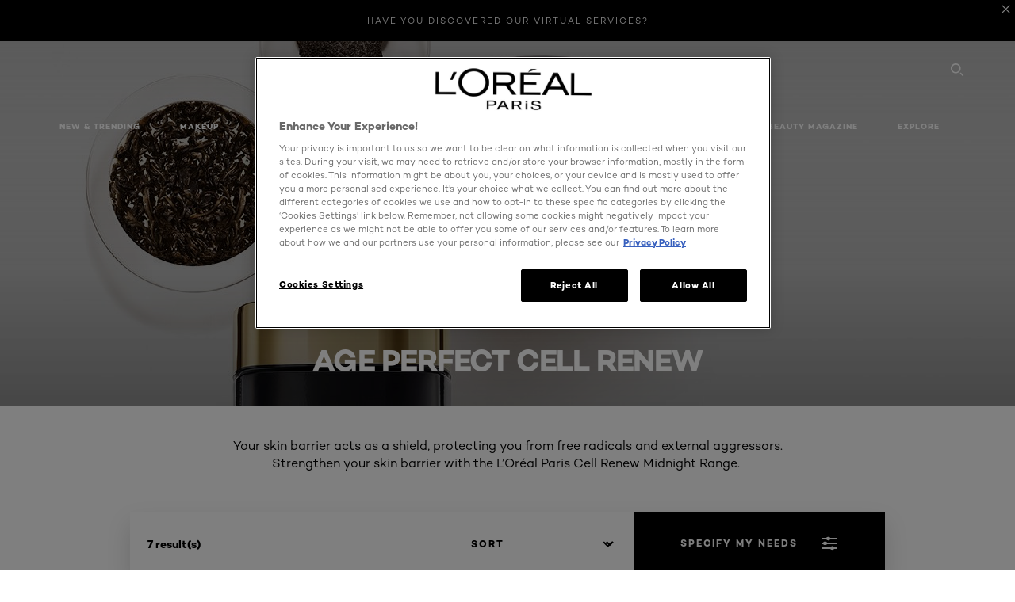

--- FILE ---
content_type: text/html; charset=utf-8
request_url: https://www.loreal-paris.co.uk/face-care/age-perfect/cell-renew
body_size: 64200
content:

<!DOCTYPE html>
<html class="no-js no-touch" lang="en-GB">
<head>
    


<!-- OneTrust Cookies Consent Notice start for loreal-paris.co.uk --> <script src="https://cdn.cookielaw.org/scripttemplates/otSDKStub.js" type="text/javascript" charset="UTF-8" data-domain-script="2fc2b876-f732-40ad-9258-7b85bc2d1ff5" ></script> <script type="text/javascript"> function OptanonWrapper() { } </script> <!-- OneTrust Cookies Consent Notice end for loreal-paris.co.uk -->



    <script crossorigin="anonymous" src="https://cdnjs.cloudflare.com/ajax/libs/vue/3.5.4/vue.global.prod.min.js"></script>
    <meta data-octopus-release="3.23.0-release00000085" />
    <meta charset="utf-8" />
    <meta http-equiv="X-UA-Compatible" content="IE=edge" />

    <meta name="robots" content="index, follow">


    <!-- /BEGIN Include JavaScript and CSS bundles -->

    <link rel="preload" href="/frontend/fonts/CamptonW05-Bold.2c00dd13.woff2" as="font" type="font/woff2" crossorigin>
 <link rel="preload" href="/frontend/fonts/CamptonW05-Medium.272e795e.woff2" as="font" type="font/woff2" crossorigin>
 <link rel="preload" href="/frontend/fonts/CamptonW05-Book.139dfbd8.woff2" as="font" type="font/woff2" crossorigin>
 <link href="/frontend/css/filter_products.89e072d7.css" rel="stylesheet" type="text/css">
<script defer fetchpriority="low" type="text/javascript" src="/frontend/js/chunk-vendors.75e4f7d3.js"></script>
 <script defer fetchpriority="low" type="text/javascript" src="/frontend/js/filter_products.b0868e97.js"></script>



    <!-- /END Include JavaScript and CSS bundles -->

    
    
<script>
    var dataLayer = window["dataLayer"] || [];
    if (!window.wsf) { window.wsf = { AnalyticsVariables: {} }; }
    window.wsf.AnalyticsVariables = {"brand":"OAP","language":"en","country":"gb","siteTypeLevel":"main","factory":"wsf","websiteType":"NON-DTC"};
</script>

<script>
    if (!window.wsf) {
        window.wsf = { AnalyticsVariables: {} };
    }
    window.wsf.AnalyticsVariablesDynamic = {};

window.wsf.AnalyticsVariables.pageCategory = 'product selector page';
     
window.wsf.AnalyticsVariablesDynamic.pagecategory = 'product selector page';
window.wsf.AnalyticsVariablesDynamic.eventcategory = 'subbrand page';
    dataLayer.push(window.wsf.AnalyticsVariables);

</script>


<script type="text/javascript">
    function OapGoogleTagManager() {
        if(typeof(OptanonWrapper) === 'function') {
            window.gtmLoaded = false;
            function OptanonWrapper() {
                window.gtmLoaded = true;
                (function(w, d, s, l, i) {
                    w[l] = w[l] || [];
                    if (typeof (refappSiteLevelPropertys) === "function") {
                        refappSiteLevelPropertys();
                    }
                    if (typeof (pagelevelPropertys) === "function") {
                        pagelevelPropertys();
                    }
                    w[l].push({
                        'gtm.start':
                            new Date().getTime(),
                        event: 'gtm.js'
                    });
                    var f = d.getElementsByTagName(s)[0],
                        j = d.createElement(s),
                        dl = l != 'dataLayer' ? '&l=' + l : '';
                    j.async = true;
                    j.src =
                        '//www.googletagmanager.com/gtm.js?id=' + i + dl;
                    f.parentNode.insertBefore(j, f);
                })(window, document, 'script', 'dataLayer', 'GTM-PD3633');
            }
            setTimeout(() => {
                if (!window.gtmLoaded) {
                    OptanonWrapper()
                }
            }, 1000);
        } else {
            function gtmManager() {}
            (function(w, d, s, l, i) {
                w[l] = w[l] || [];

                w[l].push({
                    'gtm.start':
                        new Date().getTime(),
                    event: 'gtm.js'
                });
                var f = d.getElementsByTagName(s)[0],
                    j = d.createElement(s),
                    dl = l != 'dataLayer' ? '&l=' + l : '';
                j.async = true;
                j.src =
                    '//www.googletagmanager.com/gtm.js?id=' + i + dl;
                f.parentNode.insertBefore(j, f);
            })(window, document, 'script', 'dataLayer', 'GTM-PD3633');
        }
    }
    OapGoogleTagManager()
    function googleTagManager() {}
</script>

    <meta name="google-site-verification" content="GTM-PD3633"/>







    <title>Age Perfect Cell Renewal | Face Care | L'Oréal Paris UK</title>




<link rel="icon" href="/frontend/static/favicon/favicon.ico" sizes="any">
<link rel="icon" href="/frontend/static/favicon/favicon.svg" type="image/svg+xml">
<link rel="apple-touch-icon" href="/frontend/static/favicon/apple-touch-icon.png">
<link rel="manifest" href="/frontend/static/favicon/manifest.json">




<meta  property="og:description" content="Browse Age Perfect Cell Renewal range by L'Oréal Paris and find the best revitalising eye cream, day cream and face serum for mature skin. Shop now!" /><meta  property="og:type" content="website" /><meta  property="og:site_name" content="L'Oréal Paris" /><meta  property="og:image" content="https://www.loreal-paris.co.uk/-/media/project/loreal/brand-sites/oap/emea/uk/uk-local-content/brand-pages/skin-care/age-perfect-cell-renew/2000x900_hero.jpg" /><meta  property="og:title" content="Age Perfect Cell Renewal | Face Care | L'Oréal Paris UK" /><meta  property="og:url" content="https://www.loreal-paris.co.uk/face-care/age-perfect/cell-renew" />


<meta name="description"  content="Browse Age Perfect Cell Renewal range by L'Oréal Paris and find the best revitalising eye cream, day cream and face serum for mature skin. Shop now!" /><meta name="keywords"  content="age perfect cell renewal; loreal cell renewal" />


<meta name="twitter:site"  content="@lorealparis" /><meta name="twitter:image"  content="https://www.loreal-paris.co.uk/-/media/project/loreal/brand-sites/oap/emea/uk/uk-local-content/brand-pages/skin-care/age-perfect-cell-renew/2000x900_hero.jpg" /><meta name="twitter:description"  content="Browse Age Perfect Cell Renewal range by L'Oréal Paris and find the best revitalising eye cream, day cream and face serum for mature skin. Shop now!" /><meta name="twitter:title"  content="Age Perfect Cell Renewal | Face Care | L'Oréal Paris" /><meta name="twitter:card"  content="summary_large_image" />

    <meta name="viewport" content="width=device-width, initial-scale=1"/>
    <link rel="canonical" href="https://www.loreal-paris.co.uk/face-care/age-perfect/cell-renew"/>
    <script type="text/javascript">


        (function (e, t, n) {
            try {
                var c = ["scroll", "mousedown", "mousemove", "click", "keydown", "touchstart"],
                o = function () {
                    var c = t.createElement("script");
                    c.src = n + "&loca=" + e.location.href,
                    c.async = !0,
                    t.getElementsByTagName("head")[0].appendChild(c)
                };
                if (/_yi=/.test(t.cookie)) o();
                else {
                    var r = function (t, n) {
                        t.forEach(function (t) {
                            return e.removeEventListener(t, n)
                        })
                    },
                    a = function () {
                        try {
                            o(),
                            r(c, a)
                        } catch (e) {
                            console.log(`Yieldify: Event handler failed`, e);
                        }
                    };
                    c.forEach(function (t) {
                        return e.addEventListener(t, a)
                    })
                }
            } catch (e) {
                console.log(`Yieldify: Script configuration failed`, e);
            }
        })(window, document, "https://td.yieldify.com/yieldify/code.js?w_uuid=fb8b31d5-aec6-48cf-b250-d90e6434225c&k=1");
        </script>


    <link rel="preconnect" href="https://connect.facebook.net" />
    <link rel="preconnect" href="https://www.googletagmanager.com" />
</head>

<body class="mobile-device bodyclass UKCD     headerIsShown ukCountry   oap-header--transparent " style="--oap-header-main-height:72px; --oap-header-height:72px; --oap-header-total-height:72px;" data-guest-id="">
    <!-- BEGIN Inline SVG -->
    <div style="display: none;">
    <svg xmlns="http://www.w3.org/2000/svg" xmlns:xlink="http://www.w3.org/1999/xlink"><defs><symbol viewBox="0 0 16 16" id="arrow-back"><path d="m12.082 15.67.084-.097a1.125 1.125 0 0 0-.006-1.382L6.327 8l5.822-6.178.084-.117c.295-.486.19-1.11-.245-1.461a1.09 1.09 0 0 0-1.545.174L4.05 7.293l-.083.116c-.247.41-.217.92.073 1.287l6.413 6.898.083.092a1.09 1.09 0 0 0 1.452.07l.094-.085Z" /></symbol><symbol viewBox="0 0 6 11" id="arrow-icon"><path d="M.383 11 6 5.5.383 0 0 .372 5.234 5.5 0 10.628z" fill-rule="evenodd" /></symbol><symbol viewBox="0 0 19 39" id="arrow-next"><path d="m2 2 15 17.5L2 37" stroke-width="3" fill="none" fill-rule="evenodd" stroke-linecap="round" stroke-linejoin="round" /></symbol><symbol viewBox="0 0 19 39" id="arrow-prev"><path d="M17 37 2 19.5 17 2" stroke-width="3" fill="none" fill-rule="evenodd" stroke-linecap="round" stroke-linejoin="round" /></symbol><symbol viewBox="0 0 74 74" id="arrow-search"><style>#arrow-search .st0{fill:none;stroke:#9b9b9b;stroke-width:11;stroke-linecap:round}</style><g id="arrow-search_Arrows_Search"><path id="arrow-search_Line" class="st0" d="m6.3 6.2 55.6 61.7" /><path id="arrow-search_Line-Copy" class="st0" d="M6.3 6.2h49.4" /><path id="arrow-search_Line_1_" class="st0" d="M6.3 6.2v49.3" /></g></symbol><symbol fill="none" viewBox="0 0 8 8" id="arrow-top-right"><path fill-rule="evenodd" clip-rule="evenodd" d="M1.133 0a.5.5 0 1 0 0 1h5.165L.146 7.147a.5.5 0 1 0 .708.707l6.144-6.14v5.15a.5.5 0 0 0 1 0V.579a.499.499 0 0 0-.3-.536.498.498 0 0 0-.2-.042H1.133Z" fill="#fff" /></symbol><symbol viewBox="0 0 18 20" id="bag"><g stroke="#FFF" stroke-width="2" fill="none" fill-rule="evenodd"><path d="M1 7v10a2 2 0 0 0 2 2h12a2 2 0 0 0 2-2V7H1ZM5 7h8V5a4 4 0 1 0-8 0v2Z" /></g></symbol><symbol class="icon icon-menu-toggle" aria-hidden="true" viewBox="0 0 100 100" id="burger"><g class="svg-menu-toggle"><path class="line line-1" d="M5 13h90v14H5z" /><path class="line line-2" d="M5 43h90v14H5z" /><path class="line line-3" d="M5 73h90v14H5z" /></g></symbol><symbol viewBox="0 0 40 40" id="carbon-footprint"><g fill="none" fill-rule="evenodd"><circle stroke="#969696" fill="#FFF" cx="20" cy="20" r="19.5" /><path d="M10.954 16.745c1.133 0 2.056.626 2.67 1.809h3.043c-.745-2.96-3.043-4.803-5.729-4.803a5.674 5.674 0 0 0-4.19 1.776A6.09 6.09 0 0 0 5 19.873c0 1.776.55 3.264 1.634 4.465 1.099 1.244 2.653 1.94 4.272 1.911 2.767 0 4.952-1.776 5.712-4.701H13.56c-.614 1.116-1.57 1.725-2.654 1.725-1.585 0-3.01-1.472-3.01-3.383a3.213 3.213 0 0 1 .897-2.244 2.937 2.937 0 0 1 2.161-.901m12.821-2.995a6.214 6.214 0 0 0-4.427 1.762 6.111 6.111 0 0 0-1.848 4.36c0 1.781.58 3.273 1.727 4.477a6.052 6.052 0 0 0 4.531 1.9 6.193 6.193 0 0 0 4.48-1.882 6.226 6.226 0 0 0 1.761-4.443c-.028-3.398-2.798-6.145-6.224-6.173m-.017 9.513c-1.676 0-3.198-1.458-3.198-3.357a3.15 3.15 0 0 1 1.583-2.752 3.203 3.203 0 0 1 3.195 0 3.15 3.15 0 0 1 1.583 2.752c0 1.967-1.42 3.357-3.163 3.357M35 21.274c0-1.003-.787-1.69-2.083-1.69-1.264 0-2.075.833-2.084 2.16h1.473c0-.04-.008-.09-.008-.13 0-.526.242-.825.61-.825.36 0 .578.235.578.639 0 .81-.87 1.764-2.62 2.767v1.222h4.118V24.13H32.9c1.397-.874 2.1-1.925 2.1-2.856" fill="#969696" fill-rule="nonzero" /></g></symbol><symbol viewBox="0 0 28 22" id="check"><path d="m2 10.162 7.84 8.161L25.469 2" stroke-width="4" fill="none" fill-rule="evenodd" stroke-linecap="round" /></symbol><symbol viewBox="0 0 16 16" id="close"><path d="M14.96 1.04c.364.363.305 1.021-.116 1.524l-.103.113L9.418 8l5.323 5.323c.513.513.61 1.246.22 1.637-.364.364-1.022.305-1.525-.116l-.113-.103L8 9.418l-5.323 5.323c-.513.513-1.246.61-1.637.22-.364-.364-.305-1.022.116-1.525l.103-.113L6.582 8 1.259 2.677c-.513-.513-.61-1.246-.22-1.637.364-.364 1.022-.305 1.525.116l.113.103L8 6.582l5.323-5.323c.513-.513 1.246-.61 1.637-.22Z" /></symbol><symbol viewBox="0 0 16 16" id="disabled"><path d="M8 0a8 8 0 1 1 0 16A8 8 0 0 1 8 0Zm5.135 3.854-9.281 9.281a6.6 6.6 0 0 0 9.282-9.282ZM8 1.4a6.6 6.6 0 0 0-5.135 10.746l9.281-9.281A6.572 6.572 0 0 0 8 1.4Z" fill="#000" fill-rule="evenodd" /></symbol><symbol viewBox="0 0 60 60" id="disc"><circle cx="30" cy="30" r="30" fill-rule="evenodd" /></symbol><symbol viewBox="0 0 16 16" id="discontinued"><path d="M8 0a8 8 0 1 1 0 16A8 8 0 0 1 8 0Zm5.135 3.854-9.281 9.281a6.6 6.6 0 0 0 9.282-9.282ZM8 1.4a6.6 6.6 0 0 0-5.135 10.746l9.281-9.281A6.572 6.572 0 0 0 8 1.4Z" fill="#fff" fill-rule="evenodd" /></symbol><symbol viewBox="0 0 17 18" id="edit-pencil"><g fill-rule="nonzero" fill="none"><path d="m14.425 5.904-8.486 8.485-2.828-2.828 8.485-8.486a.997.997 0 0 1 1.414 0l1.415 1.415a.997.997 0 0 1 0 1.414Z" stroke="#000" stroke-width="2" /><path fill="#000" d="m.99 12.268 4.242 4.242-4.95.708zM10.182 3.075l4.242 4.243-1.414 1.414L8.767 4.49z" /></g></symbol><symbol viewBox="0 0 22 15" id="email"><g stroke="#000" stroke-width="2" fill="none" fill-rule="evenodd"><path d="M2.038 1.036h16.988a1 1 0 0 1 1 1v10.88a1 1 0 0 1-1 1H2.038a1 1 0 0 1-1-1V2.037a1 1 0 0 1 1-1Z" /><path d="m1.538 1.478 8.994 7.1M10.532 8.579l8.995-7.1" stroke-linecap="round" /></g></symbol><symbol viewBox="0 0 22 15" id="email-white"><g stroke="#FFF" stroke-width="2" fill="none" fill-rule="evenodd"><path d="M2.038 1.036h16.988a1 1 0 0 1 1 1v10.88a1 1 0 0 1-1 1H2.038a1 1 0 0 1-1-1V2.037a1 1 0 0 1 1-1Z" /><path d="m1.538 1.478 8.994 7.1M10.532 8.579l8.995-7.1" stroke-linecap="round" /></g></symbol><symbol fill="none" viewBox="0 0 4 19" id="exclamation"><path d="M2.164 12.368a.068.068 0 0 1-.069-.068V1.39a.068.068 0 0 1 .137 0V12.3c0 .038-.03.068-.068.068Zm.34 4.568a.341.341 0 1 1-.681 0 .341.341 0 0 1 .682 0Z" fill="#000" stroke="#000" stroke-width="2.045" /></symbol><symbol fill="none" viewBox="0 0 16 14" id="favorite-heart-empty"><path d="M2.013 2.052c-1.351 1.402-1.35 3.66 0 5.063l5.983 5.34c1.997-2.072 3.993-3.262 5.99-5.333a3.667 3.667 0 0 0 0-5.063 3.357 3.357 0 0 0-4.88 0L8.002 3.202l-1.109-1.15a3.357 3.357 0 0 0-4.88 0Z" stroke="#fff" stroke-width="1.5" stroke-linejoin="round" /></symbol><symbol fill="none" viewBox="0 0 16 14" id="favorite-heart-empty-pdp-max-lite"><path d="M2.013 2.052c-1.351 1.402-1.35 3.66 0 5.063l5.983 5.34c1.997-2.072 3.993-3.262 5.99-5.333a3.667 3.667 0 0 0 0-5.063 3.357 3.357 0 0 0-4.88 0L8.002 3.202l-1.109-1.15a3.357 3.357 0 0 0-4.88 0Z" stroke="#000" stroke-width="1.5" stroke-linejoin="round" /></symbol><symbol fill="none" viewBox="0 0 16 14" id="favorite-heart-full"><path d="M2.013 2.052c-1.351 1.402-1.35 3.66 0 5.063l5.983 5.34c1.997-2.072 3.993-3.262 5.99-5.333a3.667 3.667 0 0 0 0-5.063 3.357 3.357 0 0 0-4.88 0L8.002 3.202l-1.109-1.15a3.357 3.357 0 0 0-4.88 0Z" fill="#F2CD95" stroke="#F2CD95" stroke-width="1.5" stroke-linejoin="round" /></symbol><symbol fill="none" viewBox="0 0 16 14" id="favorite-heart-full-pdp-max-lite"><path d="M2.013 2.052c-1.351 1.402-1.35 3.66 0 5.063l5.983 5.34c1.997-2.072 3.993-3.262 5.99-5.333a3.667 3.667 0 0 0 0-5.063 3.357 3.357 0 0 0-4.88 0L8.002 3.202l-1.109-1.15a3.357 3.357 0 0 0-4.88 0Z" fill="#000" stroke="#000" stroke-width="1.5" stroke-linejoin="round" /></symbol><symbol fill="none" viewBox="0 0 16 14" id="favorite-heart-outlined"><path d="M2.013 2.052c-1.351 1.402-1.35 3.66 0 5.063l5.983 5.34c1.997-2.072 3.993-3.262 5.99-5.333a3.667 3.667 0 0 0 0-5.063 3.357 3.357 0 0 0-4.88 0L8.002 3.202l-1.109-1.15a3.357 3.357 0 0 0-4.88 0Z" stroke="#F2CD95" stroke-width="1.5" stroke-linejoin="round" /></symbol><symbol fill="none" viewBox="0 0 16 14" id="favorite-heart-outlined-pdp-max-lite"><path d="M2.013 2.052c-1.351 1.402-1.35 3.66 0 5.063l5.983 5.34c1.997-2.072 3.993-3.262 5.99-5.333a3.667 3.667 0 0 0 0-5.063 3.357 3.357 0 0 0-4.88 0L8.002 3.202l-1.109-1.15a3.357 3.357 0 0 0-4.88 0Z" stroke="#626566" stroke-width="1.5" stroke-linejoin="round" /></symbol><symbol viewBox="0 0 20 17" id="filter"><g transform="translate(1)" fill="none" fill-rule="evenodd"><path d="M.648 2.5H17.51M.648 8.5H17.51M.648 14.5H17.51" stroke="currentColor" stroke-width="2" stroke-linecap="square" /><ellipse fill="currentColor" cx="7.5" cy="2.376" rx="2.5" ry="2.376" /><ellipse fill="currentColor" cx="3.5" cy="8.376" rx="2.5" ry="2.376" /><ellipse fill="currentColor" cx="12.5" cy="14.376" rx="2.5" ry="2.376" /></g></symbol><symbol viewBox="0 0 10.7 6.1" id="ico-arrow-up"><path fill="none" stroke="currentColor" d="m.4 5.7 5-5 5 5" /></symbol><symbol viewBox="0 0 15.9 15" id="ico-facebook"><path fill="currentColor" d="M11.9.1v2.4h-1.5c-.5 0-.8.1-1 .3s-.3.6-.3 1v1.7h2.7l-.4 2.7H9.1V15H6.3V8.2H4V5.5h2.4v-2c0-1.1.3-2 1-2.6S8.8 0 9.9 0c.9 0 1.5 0 2 .1z" /></symbol><symbol viewBox="0 0 15.9 15" id="ico-instagram"><path fill="currentColor" d="M9.6 9.2c.5-.5.7-1 .7-1.6s-.2-1.2-.7-1.6-1-.7-1.6-.7-1.2.2-1.7.7-.7 1-.7 1.6.2 1.2.7 1.6 1 .7 1.6.7 1.2-.2 1.7-.7zm.8-4.1c.7.7 1 1.5 1 2.5s-.3 1.8-1 2.5-1.5 1-2.5 1-1.8-.3-2.5-1-1.1-1.5-1.1-2.5.3-1.8 1-2.5 1.5-1 2.5-1 2 .3 2.6 1zm1.8-1.8c.2.2.2.4.2.6 0 .2-.1.4-.2.6-.1.1-.3.2-.6.2-.2 0-.4-.1-.6-.2-.1-.2-.2-.4-.2-.6s.1-.4.2-.6c.2-.3.4-.3.6-.3.3 0 .5.1.6.3zM8.6 1.9H5.3c-.4 0-.6 0-.9.1-.2 0-.4.1-.5.1-.4.2-.7.3-.9.6s-.3.5-.5.8c0 .1-.1.4-.1.6 0 .3-.1.6-.1.9v5.2c0 .4 0 .7.1.9 0 .3.1.5.2.7.1.2.3.5.4.7.2.2.5.4.8.5.2.1.4.1.7.2.3.1.6.1.9.1h5.2c.4 0 .7 0 .9-.1.3 0 .5-.1.7-.2.3-.1.6-.3.8-.5s.4-.5.5-.8c.1-.2.1-.4.2-.7 0-.3.1-.6.1-.9V4.9c0-.4 0-.7-.1-.9-.1-.2-.3-.5-.3-.6-.1-.3-.3-.6-.5-.8s-.5-.4-.8-.5c-.2-.1-.4-.1-.7-.2-.3 0-.6-.1-.9-.1h-.9c-.3.1-.5.1-1 .1zm6.3 2.8v5.8c-.1 1.3-.4 2.2-1.1 2.9s-1.7 1.1-2.9 1.1H5.1c-1.3-.1-2.2-.4-2.9-1.1S1 11.8.9 10.4V4.6C1 3.4 1.4 2.5 2 1.8S3.7.7 5 .6h5.8c1.3.1 2.2.4 2.9 1.1s1.1 1.7 1.2 3z" /></symbol><symbol viewBox="0 0 512 512" id="ico-mail"><path fill="currentColor" d="M464 88H52c-27.354 0-50 22.214-50 50v240c0 27.57 22.43 50 50 50h412c27.57 0 50-22.43 50-50V138c0-27.419-22.319-50-50-50zm-38.752 40L258 234.302 90.752 128h334.496zM474 378c0 5.514-4.486 10-10 10H52c-5.514 0-10-4.486-10-10V144.41l205.271 130.469a20 20 0 0 0 21.457 0L474 144.41V378z" /></symbol><symbol viewBox="0 0 15.9 15" id="ico-pinterest"><path fill="currentColor" d="M14.1 4c.6 1.1.9 2.2.9 3.5s-.3 2.4-.9 3.5c-.6 1.1-1.5 1.9-2.5 2.5-1.2.7-2.3 1-3.6 1-.7 0-1.3-.1-2-.3.4-.6.6-1.1.7-1.5.1-.2.2-.8.5-1.9.1.2.3.4.7.6.3.2.7.3 1 .3.7 0 1.4-.2 2-.6.6-.4 1-1 1.3-1.7s.5-1.5.5-2.5c0-.7-.2-1.3-.5-2-.4-.6-.9-1.1-1.6-1.5-.8-.4-1.5-.5-2.4-.5-.7 0-1.3 0-1.8.2s-1 .4-1.4.7-.7.6-1 1c-.2.4-.5.8-.5 1.2-.3.4-.3.8-.3 1.2 0 .6.1 1.2.4 1.7s.6.8 1.1 1c.1.1.2 0 .2-.2 0 0 0-.1.1-.3s.1-.2.1-.3 0-.3-.1-.4c-.2-.3-.5-.8-.5-1.3 0-.9.3-1.7 1-2.4S7 4 8.1 4c.9 0 1.6.2 2.1.7s.8 1.2.8 2c0 1-.2 1.9-.6 2.6s-1 1.2-1.6 1.2c-.4 0-.7-.1-.9-.4-.3-.3-.3-.6-.2-1 0-.2.1-.5.2-.9 0-.4.1-.7.2-.9.1-.3.1-.5.1-.7 0-.3-.1-.6-.2-.8-.2-.1-.5-.2-.8-.2-.4 0-.7.2-1 .5-.2.3-.3.8-.3 1.3 0 .4.1.8.2 1.1l-.9 3.8c-.1.4-.1 1-.1 1.6-1.3-.6-2.3-1.4-3-2.6S.9 8.9.9 7.5c0-1.3.3-2.4.9-3.5s1.5-1.9 2.5-2.5 2.3-1 3.6-1 2.4.3 3.5.9 1.9 1.5 2.7 2.6z" /></symbol><symbol viewBox="0 0 15.9 15" id="ico-tumblr"><path fill="currentColor" d="m11.6 12 .8 2.1c-.1.2-.5.4-1 .6s-1.2.3-1.6.3c-.7 0-1.3-.1-1.8-.2-.5-.2-1-.4-1.3-.7-.3-.3-.6-.6-.9-1s-.4-.7-.6-1.1c-.1-.4-.2-.7-.2-1.1V6.1H3.5V4.2c.5-.2.8-.4 1.2-.7s.6-.5.8-.8.4-.6.5-.9.3-.6.3-.9.1-.5.2-.8V0h2.4v3.8H12v2.3H8.9v4.7c0 .2 0 .3.1.5 0 .2.1.3.2.5.1.1.2.2.4.3s.5.1.8.1c.5 0 1-.1 1.2-.2z" /></symbol><symbol viewBox="0 0 15.9 15" id="ico-twitter"><path fill="currentColor" d="M14.9 3.3c-.4.6-.9 1-1.4 1.4v.4c0 .7-.1 1.5-.3 2.2s-.6 1.5-1 2.1c-.5.7-1 1.3-1.6 1.8s-1.4.9-2.3 1.3c-1 .3-2 .5-3 .5-1.6 0-3.1-.4-4.4-1.2h.7c1.3 0 2.5-.4 3.6-1.2-.7 0-1.2-.2-1.7-.6s-.8-.8-1-1.4H3c.3 0 .5 0 .8-.1-.7-.1-1.2-.5-1.6-1s-.6-.9-.6-1.6c.4.2.7.3 1.2.3-.4-.2-.7-.6-1-1-.3-.4-.2-.8-.2-1.3s.1-1 .4-1.4c.7.9 1.6 1.5 2.6 2s2.1.8 3.3.9c0-.2-.1-.4-.1-.6 0-.8.3-1.4.8-2 .5-.5 1.2-.8 2-.8s1.5.3 2.1.9c.6-.1 1.3-.3 1.8-.7-.2.7-.6 1.2-1.3 1.5.6 0 1.1-.2 1.7-.4z" /></symbol><symbol viewBox="0 0 15.9 15" id="ico-youtube"><path fill="currentColor" d="m6.2 9.5 4.3-2.2-4.3-2.2v4.4zM7.9 2h2.9c.9 0 1.6.1 2 .1h1.3c.1 0 .2 0 .3.1.1 0 .2.1.2.1s.2.1.3.2.2.1.3.2c0 0 .1.1.1.2.1.1.1.2.3.5.1.3.2.6.2.9 0 .4.1.8.1 1.2V8c0 .8 0 1.7-.2 2.5 0 .3-.1.6-.2.9s-.2.4-.3.5l-.1.1c-.1.1-.2.2-.3.2s-.2.1-.3.2c-.1 0-.2.1-.2.1-.1 0-.2.1-.3.1h-.5c-1.5.3-3.4.4-5.6.4-1.2 0-2.3 0-3.2-.1-.9 0-1.5 0-1.8-.1h-.7c-.2 0-.4-.1-.5-.1s-.3-.1-.5-.2-.4-.2-.5-.4c0 0-.1-.1-.1-.2-.1 0-.2-.1-.3-.4s-.2-.6-.2-.9c0-.4-.1-.8-.1-1.2V6.9c0-.8 0-1.7.2-2.5 0-.3.1-.6.2-.9.1-.3.1-.4.2-.5l.1-.1c.1-.2.2-.2.3-.3.1-.1.2-.1.3-.2.1 0 .2-.1.2-.1.1 0 .2-.1.3-.1h.6C3.8 2.1 5.7 2 7.9 2z" /></symbol><symbol viewBox="0 0 16 16" id="icon-account"><path d="M11.4 8c.8-.9 1.3-2 1.3-3.2 0-2.6-2.2-4.8-4.8-4.8-2.6 0-4.8 2.2-4.8 4.8 0 1.3.5 2.4 1.3 3.3C1.9 8.9 0 11.2 0 14v1.2c0 .4.3.8.8.8s.8-.3.8-.8V14c0-2.6 2.1-4.7 4.6-4.7.5.2 1.1.3 1.7.3.6 0 1.2-.1 1.8-.3 2.6 0 4.8 2.2 4.8 4.8v1.1c0 .4.3.8.8.8s.8-.3.8-.8v-1.1C16 11.2 14 8.8 11.4 8zm-4.7-.1s-.1 0-.1-.1c-1.1-.5-1.9-1.7-1.9-3C4.7 3 6.2 1.5 8 1.5c1.8 0 3.3 1.5 3.3 3.3 0 1.8-1.5 3.3-3.3 3.3-.5 0-1-.1-1.3-.2z" /></symbol><symbol viewBox="0 0 14 16" id="icon-bell"><g fill-rule="nonzero"><path d="M7 0C4.279 0 2.073 2.182 2.073 4.875v2.504l-1.416 1.4A2.205 2.205 0 0 0 .17 11.2a2.246 2.246 0 0 0 2.073 1.372h9.512c.908 0 1.726-.542 2.073-1.371a2.205 2.205 0 0 0-.486-2.42l-1.416-1.401V4.875C11.927 2.182 9.721 0 7 0Zm5.244 9.867a.677.677 0 0 1 .149.744.69.69 0 0 1-.637.421H2.244a.69.69 0 0 1-.637-.421.677.677 0 0 1 .15-.744l1.872-1.852v-3.14c0-1.842 1.51-3.336 3.371-3.336 1.862 0 3.371 1.494 3.371 3.336v3.14l1.873 1.852ZM4.667 14.857h4.667V16H4.667z" /></g></symbol><symbol fill="none" viewBox="0 0 205 185" id="icon-burger-black"><g clip-path="url(#icon-burger-black_a)" fill="#000"><rect width="204.121" height="19.136" rx="9.568" /><rect y="82.924" width="204.121" height="19.136" rx="9.568" /><rect y="165.849" width="204.121" height="19.136" rx="9.568" /></g><defs></defs></symbol><clipPath id="icon-burger-black_a"><path fill="#fff" d="M0 0h205v185H0z" /></clipPath><symbol fill="none" viewBox="0 0 204 204" id="icon-burger-close-black"><g clip-path="url(#icon-burger-close-black_a)"><path fill-rule="evenodd" clip-rule="evenodd" d="M175.952 175.952c4.16-4.16 3.117-11.947-2.328-17.393l-56.558-56.558 56.56-56.56 1.099-1.2c4.469-5.339 5.092-12.33 1.229-16.192-4.16-4.16-11.947-3.117-17.393 2.328l-56.56 56.56-56.56-56.56-1.2-1.1c-5.34-4.469-12.33-5.091-16.193-1.229-4.16 4.16-3.117 11.947 2.329 17.393L86.936 102 30.38 158.56l-1.1 1.201c-4.468 5.339-5.091 12.329-1.229 16.191 4.16 4.16 11.947 3.118 17.393-2.328L102 117.066l56.558 56.558 1.201 1.099c5.339 4.469 12.329 5.091 16.192 1.229Z" fill="#000" /></g><defs></defs></symbol><clipPath id="icon-burger-close-black_a"><path fill="#fff" d="M0 0h204v204H0z" /></clipPath><symbol viewBox="0 0 10 16" id="icon-chevron"><path class="st0" d="M1.1 15.8c.4.4 1.1.3 1.5-.1l.1-.1 6.4-6.9c.3-.4.3-.9.1-1.3l-.1-.1L2.7.4C2.3-.1 1.6-.1 1.1.2.7.6.6 1.2.9 1.7l.1.1L6.8 8 1 14.2c-.3.4-.3 1 0 1.4l.1.2z" /></symbol><symbol viewBox="0 0 16 16" id="icon-earth"><g fill="#FFF" fill-rule="evenodd"><path d="M10.281 1.267c1.163 1.403 1.918 3.845 1.918 6.677 0 2.832-.755 5.274-1.918 6.677 2.755-.967 4.736-3.595 4.736-6.677 0-3.082-1.981-5.71-4.736-6.677ZM7.944 15.888a.436.436 0 0 1 0-.871c1.835 0 3.385-3.239 3.385-7.073C11.329 4.11 9.779.87 7.944.87a.435.435 0 0 1 0-.87c4.38 0 7.944 3.564 7.944 7.944s-3.564 7.944-7.944 7.944Z" /><path d="M5.608 1.267C2.852 2.234.871 4.862.871 7.944c0 3.082 1.981 5.71 4.737 6.677-1.164-1.403-1.919-3.845-1.919-6.677 0-2.832.755-5.274 1.919-6.677Zm2.336 14.621C3.564 15.888 0 12.324 0 7.944S3.564 0 7.944 0a.435.435 0 1 1 0 .87c-1.835 0-3.385 3.24-3.385 7.074 0 3.834 1.55 7.073 3.385 7.073a.435.435 0 1 1 0 .871Z" /><path d="M7.509.932c-1.638.462-2.95 3.485-2.95 7.012 0 3.527 1.312 6.55 2.95 7.012V.932Zm.435 14.956c-2.386 0-4.255-3.489-4.255-7.944S5.558 0 7.944 0c.241 0 .435.195.435.435v15.017a.435.435 0 0 1-.435.436Z" /><path d="M8.379.932v14.024c1.639-.462 2.95-3.485 2.95-7.012 0-3.527-1.311-6.55-2.95-7.012Zm-.435 14.956a.436.436 0 0 1-.435-.436V.435c0-.24.195-.435.435-.435 2.386 0 4.255 3.489 4.255 7.944s-1.869 7.944-4.255 7.944Z" /><path d="M15.453 8.379H.441a.435.435 0 0 1 0-.87h15.012a.435.435 0 1 1 0 .87" /></g></symbol><symbol viewBox="0 0 15.72 15.99" id="icon-edit-black"><path d="M1.41 11.97a.94.94 0 0 1 .59.3l1.65 1.75a1 1 0 0 1 0 1.41 1 1 0 0 1-.54.26l-1.92.29a1 1 0 0 1-1.2-.84 1.31 1.31 0 0 1 0-.28l.27-2a1 1 0 0 1 1.15-.89Zm12-11.25.12.11 1.33 1.33a2.77 2.77 0 0 1 .22 3.77l-.09.14-8.19 8.18a.95.95 0 0 1-1.4-1.26l.07-.08 5.83-5.83-2.58-2.74-5.91 5.91a.93.93 0 0 1-1.3 0 .92.92 0 0 1-.1-1.22l.06-.08L9.65.72a2.74 2.74 0 0 1 3.76 0Zm-2.36 1.29-.06.07-1 1 2.6 2.71 1.05-1.07a.9.9 0 0 0 0-1.21l-.07-.08-1.3-1.31a.93.93 0 0 0-1.22-.11Z" /></symbol><symbol viewBox="0 0 16 17" id="icon-edit-white"><path fill="#FFF" class="st0" d="M1.4 12.2c.2 0 .4.1.6.3l1.6 1.7c.4.4.4 1 0 1.4-.1.1-.3.2-.5.3l-1.9.3c-.6.1-1.1-.2-1.2-.8v-.3l.3-2c.1-.5.6-.9 1.1-.9zM13.4 1l.1.1 1.3 1.3c1.1 1.1 1.1 2.7.2 3.8v.2l-8.2 8.2c-.3.3-.9.3-1.3 0-.3-.3-.4-.9-.1-1.2l.1-.1 5.8-5.8-2.6-2.9-5.9 5.9c-.3.3-.9.3-1.3 0-.3-.3-.4-.9-.1-1.2l.1-.1L9.7 1c1-1 2.6-1 3.7 0zm-2.3 1.3-1 1L12.7 6l1-1c.3-.3.3-.8 0-1.2l-.1-.1-1.3-1.3c-.4-.3-.9-.4-1.2-.1z" /></symbol><symbol viewBox="0 0 40 40" id="icon-email"><circle cx="20" cy="20" r="20" style="fill:#fff" /><path d="M26.8 15c.7 0 1.2.6 1.2 1.3v8.3c0 .7-.6 1.3-1.3 1.3H14.3c-.7 0-1.2-.6-1.2-1.3v-8.4c0-.7.6-1.3 1.3-1.3l12.4.1zm-11.9 3.2v5.7h11v-5.5l-4.5 3.4c-.3.4-.9.4-1.3.2l-.1-.2-5.1-3.6zm9.5-1.3h-7.8l4 2.9 3.8-2.9z" style="fill:#020202" /></symbol><symbol viewBox="0 0 40 40" id="icon-favorite-black-in-circle-white"><circle cx="124" cy="539" r="20" style="fill:#fff" transform="translate(-104 -519)" /><path d="M20 27.2c-.2 0-.5-.1-.7-.2-2-1.5-6.6-5.1-7.3-7.4-.4-1.1-.2-2.4.5-3.5.7-1.2 2-2 3.5-2.2 1.8-.2 3.1.6 4 1.5.9-1 2.2-1.8 4-1.5 1.5.2 2.7 1 3.5 2.2.7 1.1.8 2.4.5 3.5-.7 2.5-6.2 6.6-7.3 7.4-.2.1-.5.2-.7.2zm-3.4-11h-.3c-1.1.1-1.6.7-1.8 1.1-.3.5-.4 1.1-.3 1.6v.1c.3 1 3.1 3.6 5.8 5.6 2.7-2 5.5-4.6 5.7-5.7v-.1c.2-.4.1-1-.2-1.6-.2-.4-.8-1-1.8-1.1-1.7-.1-2.5 1.6-2.6 1.9-.1.5-.6.9-1.1.9-.6 0-1-.4-1.1-.9-.1-.3-.8-1.8-2.3-1.8z" /></symbol><symbol viewBox="0 0 40 40" id="icon-favorite-black-on-transparent-background"><defs></defs><g clip-path="url(#icon-favorite-black-on-transparent-background_a)" transform="translate(-104 -519)"><path d="M124 545.053s6.275-4.593 6.853-6.807c.579-1.6-.578-3.91-2.993-4.216-2.415-.307-3.685 1.837-3.86 2.718h0c-.175-.881-1.445-3.025-3.86-2.718-2.415.306-3.572 2.615-2.993 4.216.578 2.214 6.854 6.807 6.854 6.807h-.002Z" stroke="#000" stroke-width="2.3" fill="none" stroke-linecap="round" stroke-linejoin="round" /></g></symbol><clipPath id="icon-favorite-black-on-transparent-background_a"><path d="M375 0v667H0V0h375Z" /></clipPath><symbol viewBox="0 0 25 21" id="icon-favorite-thin"><defs><filter id="icon-favorite-thin_b" x="-31.924%" y="-33.247%" filterUnits="userSpaceOnUse" width="140.102%" height="147.852%"><feGaussianBlur stdDeviation="1" in="SourceAlpha" result="i2"></feGaussianBlur><feOffset dy="1" in="i2" result="i3"></feOffset><feColorMatrix values="0 0 0 0.0 0 0 0 0 0.0 0 0 0 0 0.0 0 0 0 0 0.5 0" in="i3"></feColorMatrix></filter></defs><g clip-path="url(#icon-favorite-thin_a)" transform="translate(-28 -366)"><g stroke-width="1.9" fill="none" stroke-linecap="round" stroke-linejoin="round"><path d="M9.499 15s8.517-6.233 9.302-9.237C19.586 3.59 18.016.456 14.738.04c-3.277-.415-5 2.494-5.24 3.69h.003C9.262 2.534 7.538-.375 4.261.04.984.456-.586 3.59.2 5.763.984 8.767 9.501 15 9.501 15H9.5Z" stroke="#000" filter="url(#icon-favorite-thin_b)" transform="translate(31 368)" /><path d="M40.499 383s8.517-6.233 9.302-9.237c.785-2.173-.785-5.307-4.063-5.723-3.277-.415-5 2.494-5.24 3.69h.003c-.239-1.196-1.963-4.105-5.24-3.69-3.277.416-4.847 3.55-4.062 5.723.785 3.004 9.302 9.237 9.302 9.237H40.5Z" stroke="#FFF" /></g></g></symbol><clipPath id="icon-favorite-thin_a"><path d="M375 0v667H0V0h375Z" /></clipPath><symbol viewBox="0 0 16 13" id="icon-favorite-white"><path d="m8.08 1.59-.078.092-.074-.087C7.028.575 5.634-.117 4.02.087 1.18.447-.59 3.232.253 5.57c.213.83 1.03 1.89 2.334 3.175.406.399.853.813 1.336 1.24a51.248 51.248 0 0 0 1.798 1.508l.827.652.872.667c.153.118.35.192.58.192.124-.004.281-.055.471-.154.284-.148.903-.644 1.19-.869a53.677 53.677 0 0 0 2.415-1.996c.483-.426.931-.841 1.337-1.24 1.304-1.284 2.12-2.345 2.36-3.258.818-2.254-.953-5.038-3.794-5.399-1.616-.205-3 .475-3.9 1.503Zm3.66.382c1.59.202 2.573 1.664 2.26 2.824l-.04.127c-.149.553-.816 1.418-1.88 2.467-.38.373-.802.764-1.26 1.168a51.82 51.82 0 0 1-2.328 1.925l-.493.38-.491-.38A51.905 51.905 0 0 1 5.18 8.558c-.458-.404-.88-.795-1.26-1.168-.998-.983-1.646-1.806-1.825-2.291l-.029-.093c-.451-1.26.544-2.825 2.194-3.034 1.36-.172 2.507.854 2.78 1.843l.03.128c.01.045.023.089.04.134l.046.108c.42.855 1.683.57 1.79-.29l.003-.04-.002.01c.269-1.036 1.41-2.068 2.793-1.893Z" fill="#FFF" fill-rule="nonzero" /></symbol><symbol viewBox="0 0 16 16" id="icon-header-search"><path d="M1.8 1.8c-2.4 2.4-2.4 6.4 0 8.8 2.4 2.4 6.4 2.4 8.8 0 2.4-2.4 2.4-6.4 0-8.8-2.4-2.4-6.3-2.4-8.8 0zM9.5 3c1.8 1.8 1.8 4.7 0 6.5-1.8 1.8-4.7 1.8-6.5 0C1.2 7.7 1.2 4.8 3 3c1.8-1.7 4.6-1.8 6.4-.1l.1.1zm3.2 8.7c-.3-.2-.7-.2-1 .1-.3.3-.3.8 0 1.1l3 2.9.1.1c.3.2.7.2 1-.1.3-.3.3-.8 0-1.1l-3.1-3z" style="fill-rule:evenodd;clip-rule:evenodd" /></symbol><symbol viewBox="0 0 10 10" id="icon-remove-black"><path d="M1.8.3 5 3.5 8.2.3c.4-.4 1-.4 1.4-.1l.1.1c.4.4.4 1.1 0 1.5L6.5 5l3.2 3.2c.4.4.4 1 .1 1.4l-.1.1c-.4.4-1.1.4-1.5 0L5 6.5 1.8 9.7c-.4.4-1 .4-1.4.1l-.1-.1c-.4-.4-.4-1.1 0-1.5L3.5 5 .3 1.8C-.1 1.4-.1.8.2.4L.3.3c.4-.4 1.1-.4 1.5 0z" /></symbol><symbol viewBox="0 0 10 10" id="icon-remove-white"><path fill="#FFF" class="st0" d="M1.8.3 5 3.5 8.2.3c.4-.4 1-.4 1.4-.1l.1.1c.4.4.4 1.1 0 1.5L6.5 5l3.2 3.2c.4.4.4 1 .1 1.4l-.1.1c-.4.4-1.1.4-1.5 0L5 6.5 1.8 9.7c-.4.4-1 .4-1.4.1l-.1-.1c-.4-.4-.4-1.1 0-1.5L3.5 5 .3 1.8C-.1 1.4-.1.8.2.4L.3.3c.4-.4 1.1-.4 1.5 0z" /></symbol><symbol viewBox="0 0 28 28" id="icon-switch"><style>#icon-switch .st0{fill:#fff}</style><defs><path id="icon-switch_SVGID_1_" d="M21 5.1c1 0 1.9.8 1.9 1.8v14c0 1-.8 1.9-1.9 1.9H7c-1 0-1.8-.8-1.8-1.9V7C5.1 6 6 5.1 7 5.1h14zm0 1.7H7c-.1 0-.2.1-.2.2v14c0 .1.1.1.2.1h14c.1 0 .1-.1.1-.1V7c0-.1 0-.2-.1-.2z" /></defs><use xlink:href="#icon-switch_SVGID_1_" style="overflow:visible;fill:#fff" /><path class="st0" d="M8.3-5.1c.4 0 .7.1 1 .4l2 1.9c.3.3.3.8 0 1.2-.3.3-.9.3-1.2 0L9-2.6v5.8c0 .2-.1.4-.3.6-.1.1-.3.2-.5.2-.5 0-.9-.4-.9-.9v-5.7l-.7 1c-.3.3-.9.3-1.2 0-.3-.4-.3-.9 0-1.2l1.9-1.9c.2-.3.6-.4 1-.4z" transform="rotate(90 5.259 8.109)" /><path class="st0" d="M8.3 5.1c.4 0 .7.1 1 .4l2 1.9c.3.3.3.8 0 1.2-.3.3-.9.3-1.2 0L9 7.6v5.8c0 .2-.1.4-.3.6-.2.1-.4.2-.6.2-.5 0-.8-.4-.8-.8V7.7l-.7.9c-.3.3-.9.3-1.2 0-.3-.3-.3-.8 0-1.2l1.9-1.9c.2-.2.6-.4 1-.4z" transform="matrix(0 1 1 0 4.278 8.75)" /></symbol><clipPath id="icon-switch_SVGID_2_"><use xlink:href="#icon-switch_SVGID_1_" style="overflow:visible" /></clipPath><symbol fill="none" viewBox="0 0 21 18" id="icon-tick"><path fill-rule="evenodd" clip-rule="evenodd" d="M17.797 1.208a1.544 1.544 0 0 1 2.229-.1c.593.56.676 1.48.223 2.14l-.125.16-12.72 14.338L.441 9.924a1.666 1.666 0 0 1 .095-2.3 1.542 1.542 0 0 1 2.086-.045l.143.142L7.4 12.927 17.797 1.209Z" fill="#000" /></symbol><symbol viewBox="0 0 75 20" id="loreal-paris-logo"><defs><path id="loreal-paris-logo_a" d="M0 0h75v20H0z" /></defs><g fill="none" fill-rule="evenodd"><path d="M9.784 11.481h-8.27V1.833H0v10.83h9.784v-1.182ZM8.122 5.664l2.038-3.831H8.52L7 5.663h1.122Zm10.124 6.569c-3.037 0-5.54-2.442-5.54-5.384 0-2.94 2.385-5.498 5.658-5.498a5.494 5.494 0 0 1 5.538 5.498c0 2.942-2.62 5.384-5.656 5.384ZM18.298 0c-4.39 0-7.381 3.096-7.381 6.845 0 3.947 3.305 6.731 7.381 6.731 4.076 0 7.38-2.744 7.38-6.73 0-3.75-3.03-6.846-7.38-6.846Zm15.957 6.84H29.2V3.115h5.23c1.204 0 1.882.563 2.126 1.276.16.49.057 1.134-.209 1.571-.437.725-1.267.878-2.093.878Zm1.296 1.296c2.479-.663 2.72-2.51 2.709-3.17-.149-1.934-1.45-3.133-3.793-3.133h-6.822v10.83h1.556V8.121h4.44l3.267 4.542h1.96s-2.35-3.057-3.317-4.527Zm19.663.369 2.593-5.175 2.626 5.175h-5.219Zm1.539-6.672-5.503 10.83h1.86l1.408-2.803h6.6l1.421 2.803h1.841l-5.508-10.83h-2.12ZM75 11.48h-8.27V1.833h-1.514v10.83H75v-1.182ZM48.635.084h-2.803l-1.31 1.472L48.634.084Zm-.15 7.612V6.498h-6.022V3.012h8.018v-1.18h-9.679v10.831h9.68v-1.182h-8.02V7.696h6.023ZM43.46 19.843h.776V16.75h-.776v3.092Zm-.005-3.55h.776v-.777h-.776v.777Zm5.932 1.243-1.667-.284c-.341-.06-.691-.18-.691-.548 0-.656.837-.759 1.333-.759.659 0 1.407.211 1.447.88h.74c-.032-.476-.236-1.38-2.276-1.38-1.415 0-2.01.662-2.01 1.337 0 .754.863.952 1.245 1.018l1.196.206c.959.168 1.244.313 1.244.765 0 .62-.96.729-1.53.729-.747 0-1.609-.23-1.609-1.013h-.74c0 .405.097.766.593 1.097.26.175.684.416 1.765.416 1 0 2.285-.283 2.285-1.308 0-.686-.57-1.023-1.325-1.156Zm-18.082.553 1.074-1.904h.019l.99 1.904h-2.083Zm.607-2.548-2.52 4.326h.933l.7-1.26h2.69l.662 1.26h.99l-2.428-4.326h-1.027Zm5.734 2h1.627c.734 0 1.232-.193 1.232-.777 0-.549-.523-.724-1.198-.724h-1.661v1.5Zm3.892 2.295h-.923l-1.235-1.756c-.015-.022-.045-.034-.076-.04h.04a.1.1 0 0 0-.04 0h-1.658v1.827h-.818V15.54h2.723c1.122 0 1.796.518 1.796 1.217 0 .498-.33 1.049-1.187 1.225l1.378 1.854ZM27.101 17.54h-1.627v-1.5h1.66c.675 0 1.198.174 1.198.723 0 .584-.498.777-1.231.777Zm.278-2h-2.724v4.326h.819v-1.826h1.905c1.316 0 1.796-.68 1.796-1.283 0-.7-.674-1.217-1.796-1.217Z" fill="#fff" mask="url(#loreal-paris-logo_b)" /></g></symbol><mask id="loreal-paris-logo_b" fill="#fff"><use xlink:href="#loreal-paris-logo_a" /></mask><symbol viewBox="0 0 23 23" id="media-pause-icon"><g transform="translate(1 1)" stroke="#FFF" fill="none" fill-rule="evenodd"><circle cx="10.374" cy="10.374" r="10.374" /><g stroke-linecap="round" stroke-width="1.5"><path d="M7.5 5v10M13.5 5v10" /></g></g></symbol><symbol viewBox="0 0 23 23" id="media-play-icon"><g transform="translate(1 1)" fill="none" fill-rule="evenodd"><circle stroke="#FFF" cx="10.374" cy="10.374" r="10.374" /><path d="M7 5.859v8.3a.5.5 0 0 0 .739.44l7.47-4.061a.5.5 0 0 0 .008-.875l-7.47-4.24A.5.5 0 0 0 7 5.86Z" fill="#FFF" /></g></symbol><symbol fill="none" viewBox="0 0 22 20" id="my-account"><path clip-rule="evenodd" d="M6.482 5.731a4.236 4.236 0 0 1 4.23-4.231 4.237 4.237 0 0 1 4.234 4.231c0 1.285-.588 2.424-1.495 3.201a4.194 4.194 0 0 1-2.738 1.031A4.188 4.188 0 0 1 7.98 8.934c-.91-.776-1.498-1.917-1.498-3.203Zm8.689 3.596a5.702 5.702 0 0 0 1.275-3.596A5.738 5.738 0 0 0 10.713 0a5.738 5.738 0 0 0-5.731 5.731c0 1.362.479 2.614 1.276 3.599C2.303 10.574.2 13.716 0 18.719a.75.75 0 0 0 .718.78c.417.057.763-.305.78-.719.186-4.651 2.19-7.369 6.097-8.245a5.695 5.695 0 0 0 6.24-.003c3.913.874 5.92 3.594 6.107 8.248a.75.75 0 0 0 .748.72l.03-.001a.75.75 0 0 0 .72-.78c-.2-5.009-2.307-8.151-6.27-9.392Z" fill="currentColor" fill-rule="evenodd" /></symbol><symbol viewBox="0 0 8 8" id="open-new-window"><g fill-rule="nonzero" stroke="#fff" stroke-width="2" fill="none" stroke-linecap="round"><path d="M1 1.035V7h5.978M4.01 3.987l2.962-2.93M7 2.965V1H5" /></g></symbol><symbol viewBox="0 0 44 44" id="pause"><path d="M15.5 0c-1.103 0-2 .897-2 2v40c0 1.103.897 2 2 2s2-.897 2-2V2c0-1.103-.897-2-2-2zm13 0c-1.103 0-2 .897-2 2v40c0 1.103.897 2 2 2s2-.897 2-2V2c0-1.103-.897-2-2-2z" /></symbol><symbol viewBox="0 0 512 512" id="play"><path d="M133 440a35.37 35.37 0 0 1-17.5-4.67c-12-6.8-19.46-20-19.46-34.33V111c0-14.37 7.46-27.53 19.46-34.33a35.13 35.13 0 0 1 35.77.45l247.85 148.36a36 36 0 0 1 0 61l-247.89 148.4A35.5 35.5 0 0 1 133 440Z" /></symbol><symbol viewBox="0 0 24 26" id="play-white-border"><path d="M21.067 15.485 5.485 24.363A3 3 0 0 1 1 21.756V4a3 3 0 0 1 4.485-2.607l15.582 8.879a3 3 0 0 1 0 5.213Z" stroke="#fff" stroke-width="2" fill="none" fill-rule="evenodd" /></symbol><symbol viewBox="0 0 27 27" id="plus"><g stroke-width="4" fill="none" fill-rule="evenodd" stroke-linecap="round"><path d="M24.814 13.5H2.186M13.5 2.186v22.628" /></g></symbol><symbol viewBox="0 0 22 15" fill="none" id="schedule"><path d="M16.102 9.583v1.836c0 1.091-.735 1.984-1.633 1.984H2.633C1.735 13.403 1 12.51 1 11.42V3.48c0-1.092.735-1.985 1.633-1.985h11.836c.898 0 1.633.893 1.633 1.985v1.885L21 1v12.9l-4.898-4.317zM3.45 5.465h4.897" stroke="#fff" stroke-miterlimit="10" stroke-linecap="round" stroke-linejoin="round" /></symbol><symbol viewBox="0 0 20 20" id="search"><g stroke-width="2" stroke-linecap="round" stroke-linejoin="bevel" fill="none" fill-rule="evenodd"><path d="M13.292 3.937a6.615 6.615 0 1 1-9.355 9.355 6.615 6.615 0 0 1 9.355-9.355ZM15.29 15.388l3.93 3.93" /></g></symbol><symbol viewBox="0 0 512 512" id="sound-available"><path d="M391 256c0-35.5-21.7-65.9-52.5-78.7l-16.4 39.4c15.4 6.4 26.2 21.6 26.2 39.4 0 17.7-10.8 32.9-26.2 39.4l16.4 39.4c30.8-13 52.5-43.4 52.5-78.9zM371.3 98.5l-16.4 39.4c46.3 19.3 78.8 64.9 78.8 118.1 0 53.3-32.5 98.8-78.8 118.1l16.4 39.4c61.7-25.7 105-86.5 105-157.5S433 124.2 371.3 98.5zM49.7 149.3v213.3H135L284.3 512V0L135 149.3H49.7z" /></symbol><symbol viewBox="0 0 36 36" id="sound-muted"><path class="clr-i-solid clr-i-solid-path-1" d="M24.87 6.69a12.42 12.42 0 0 1 3.88 19.61l1.42 1.42a14.43 14.43 0 0 0-4.43-22.84 1 1 0 0 0-.87 1.8Z" /><path class="clr-i-solid clr-i-solid-path-2" d="m27.3 27.67-3.84-3.84-.57-.57L4.63 5 3.21 6.41 8.8 12H3a1 1 0 0 0-1 1v10a1 1 0 0 0 1 1h5.83l9.51 8.3a1 1 0 0 0 1.66-.75V23.2l5.59 5.59c-.17.1-.34.2-.51.29a1 1 0 0 0 .9 1.79c.37-.19.72-.4 1.08-.62l2.14 2.14L30.61 31l-3.25-3.25Z" /><path class="clr-i-solid clr-i-solid-path-3" d="M22.69 12.62A6.27 6.27 0 0 1 25.8 18a6.17 6.17 0 0 1-1.42 3.92l1.42 1.42a8.16 8.16 0 0 0 2-5.34 8.28 8.28 0 0 0-4.1-7.11 1 1 0 1 0-1 1.73Z" /><path class="clr-i-solid clr-i-solid-path-4" d="M20 4.62a1 1 0 0 0-1.66-.75l-6.42 5.6L20 17.54Z" /><path fill="none" d="M0 0h36v36H0z" /></symbol><symbol viewBox="0 0 512 512" id="sound-not-available"><path d="M214.986 24.477 99.224 140.238H0v231.524h99.224l115.762 115.761h16.537V24.477zM512 191.685l-35.081-35.081-64.315 64.315-64.317-64.315-35.079 35.081L377.523 256l-64.315 64.315 35.079 35.081 64.317-64.315 64.315 64.315L512 320.315 447.683 256z" /></symbol><symbol viewBox="0 0 16 14" id="tick"><path d="M13.861.997a1.237 1.237 0 0 1 1.74-.076c.462.42.527 1.11.173 1.606l-.097.12L5.756 13.4.324 7.534a1.215 1.215 0 0 1 .074-1.726 1.238 1.238 0 0 1 1.628-.034l.111.107 3.614 3.904 8.11-8.788Z" fill-rule="evenodd" /></symbol><symbol viewBox="0 0 13 18" id="trash-closed"><g fill-rule="nonzero" fill="none"><path d="m2.913 16-.818-9h8.81l-.818 9H2.913Z" stroke="#000" stroke-width="2" /><path d="M1 3h11a1 1 0 0 1 1 1v1H0V4a1 1 0 0 1 1-1ZM6 0h1a1 1 0 0 1 1 1v1H5V1a1 1 0 0 1 1-1Z" fill="#000" /></g></symbol><symbol viewBox="0 0 14 20" id="trash-opened"><g fill-rule="nonzero" fill="none"><path d="m2.913 19-.818-9h8.81l-.818 9H2.913Z" stroke="#FFF" stroke-width="2" /><g fill="#FFF"><path d="m2.058 3.56 10.625 2.846a1 1 0 0 1 .707 1.225l-.259.966L.574 5.232l.26-.965a1 1 0 0 1 1.224-.708ZM7.664 1.956l.966.259a1 1 0 0 1 .707 1.224l-.259.966-2.897-.776.258-.966a1 1 0 0 1 1.225-.707Z" /></g></g></symbol><symbol viewBox="0 0 40 40" id="water-footprint"><g fill="none" fill-rule="evenodd"><circle stroke="#969696" fill="#FFF" cx="20" cy="20" r="19.5" /><path d="M20.412 7.7a.542.542 0 0 0-.838 0c-1.78 2.346-8.434 11.516-8.434 15.836.025 4.958 3.982 8.964 8.854 8.964 4.872 0 8.83-4.006 8.854-8.964 0-4.32-6.653-13.49-8.435-15.836m2.32 21.622a.774.774 0 0 1-.337.051.89.89 0 0 1-.787-.462c-.153-.396.04-.834.45-1.025 3.319-1.231 3.036-4.924 2.98-4.976a.75.75 0 0 1 .371-.695.915.915 0 0 1 .847-.052c.272.123.45.369.47.645.224 1.641-.45 5.18-3.994 6.514" fill="#969696" fill-rule="nonzero" /></g></symbol><symbol viewBox="0 0 60 60" id="wow-badge-round"><path d="M60 30a3.93 3.93 0 0 0-.16-1.17 1.12 1.12 0 0 0-.05-.13 15.62 15.62 0 0 0-1.35-3c-.39-.72-.69-1.27-.91-1.75a14.67 14.67 0 0 1-.66-4.38c0-.85-.11-1.57-.19-2.19-.24-2.65-1-3.47-3.31-4.72a14.47 14.47 0 0 1-6-6c-1.47-2.8-2.31-3.21-6.84-3.51-3.6-.23-4.05-.35-6.81-1.82l-.14-.06A6.94 6.94 0 0 0 30 0a3.93 3.93 0 0 0-1.17.16h-.13a15.62 15.62 0 0 0-3 1.35c-.7.49-1.27.74-1.7.96a14.67 14.67 0 0 1-4.38.66c-.85.05-1.57.11-2.19.19-2.65.24-3.47.95-4.72 3.31a14.47 14.47 0 0 1-6 6C3.84 14.11 3.43 15 3.13 19.48c-.23 3.6-.35 4.05-1.82 6.81l-.06.14A6.94 6.94 0 0 0 0 30a3.93 3.93 0 0 0 .16 1.17 1.12 1.12 0 0 0 0 .13 15.62 15.62 0 0 0 1.35 3c.39.72.69 1.27.91 1.75a14.67 14.67 0 0 1 .66 4.38c.05.85.11 1.57.19 2.19.24 2.65.95 3.47 3.31 4.72a14.47 14.47 0 0 1 6 6c1.47 2.8 2.31 3.21 6.84 3.51 3.6.23 4.05.35 6.81 1.82l.14.06A6.94 6.94 0 0 0 30 60a3.93 3.93 0 0 0 1.17-.16l.13-.05a15.62 15.62 0 0 0 3-1.35c.72-.39 1.27-.69 1.75-.91a14.67 14.67 0 0 1 4.38-.66c.85 0 1.57-.11 2.19-.19 2.65-.24 3.47-1 4.72-3.31a14.47 14.47 0 0 1 6-6c2.8-1.47 3.21-2.31 3.51-6.84.23-3.6.35-4.05 1.82-6.81l.06-.14A6.94 6.94 0 0 0 60 30Z" fill="currentColor" /></symbol><symbol viewBox="0 0 42 34" id="wow-quotes"><path d="M13 3.3C.2 10.9-4.2 27.8 5.3 32.7c3.5 1.8 9 1.2 11.8-1.3 4.7-4.2 2.7-12.3-3.6-14.4-3.1-1-3.4-1.4-2.9-3.8 1-4 2.3-6.4 5.7-10C18 1.5 19.2 0 18.9 0 18.6 0 16 1.5 13 3.3zM34.5 5.1c-5 4.6-8.5 12.5-8.5 19 0 3.1.7 4.7 2.9 7 1.9 2.3 6.3 3.1 9.9.9 4.6-4.3 3.8-11.1-1.6-14.5-2.7-1.7-3.1-2.4-2.6-5 .3-1.7 1.7-4.9 3-7.3C39 2.9 39.8 1 39.5 1s-2.5 1.8-5 4.1z" fill="currentColor" /></symbol></defs></svg>
</div>

    <!-- /END Inline SVG -->

    <script>
        var html = document.querySelector('html')
        html.classList.remove('no-js')
        if (('ontouchstart' in window) || window.DocumentTouch && document instanceof DocumentTouch) {
            html.classList.remove('no-touch')
            html.classList.add('has-touch')
        }
    </script>


    
    <div id="main-container">
        
    <oap-promo-bar :autoplay="{&quot;active&quot;:true,&quot;interval&quot;:24000}"
                   item-selector=".oap-promo-bar__item"
                   :dismiss-time="24"
                   v-slot="{ dismiss, scroll }">

        <div class="oap-promo-bar" v-tag:promotionimpression.dom="{&quot;label&quot;:&quot;__pageCategory__&quot;}" data-tag-wrapper>
                <div class='oap-promo-bar__item'
                     style='background-color: #000; color: #FFFFFF'
                     data-tag-promotion-identifier
                     data-tag-promotion-name=""
                     data-tag-promotion-id=""
                     data-tag-promotion-creative=""
                     data-tag-promotion-position="1">
                    <button class="oap-promo-bar__dismiss-button" @click="dismiss()">
                        <svg class="oap-promo-bar__dismiss-icon" role="img" style="fill: #FFFFFF">
                            <title>Dismiss</title>
                            <use xlink:href="#close" xmlns:xlink="http://www.w3.org/1999/xlink"></use>
                        </svg>
                    </button>




                    <div class="oap-promo-bar__content"
                         v-tag:promotionclick="{&quot;label&quot;:&quot;&quot;,&quot;promotions&quot;:[{&quot;name&quot;:&quot;&quot;,&quot;id&quot;:&quot;&quot;,&quot;creative&quot;:&quot;&quot;,&quot;position&quot;:&quot;1&quot;}]}">
                        <p><a href="/service-hub-page">HAVE YOU DISCOVERED OUR VIRTUAL SERVICES?</a></p>
                    </div>

                </div>
        </div>
    </oap-promo-bar>

<a href="#main" class="goToContent" aria-hidden="false">Go to content!</a>

<header class="oap-header oap-header--container oap-header--signed-elements " role="banner">
    <div class="oap-header__main">
        <div class="oap-header__wrapper" v-megamenu:barscroll  v-navigation-height>

            


<div class="oap-header__utilities">

        <div class="oap-header__logo-wrapper">
        <header-logo logo="/-/media/project/loreal/brand-sites/oap/shared/baseline/navigationext/loreal-paris-black-logo.svg" class="oap-header--is-bmag"
                     alt="Loreal Paris Black Logo"
                     mex-logo="/-/media/men_expert_logo-2.png"
                     mex-logo-alt="L&#39;oreal men expert"
                     colorsonic-logo="/-/media/project/loreal/brand-sites/oap/shared/baseline/navigationext/loreal-paris-black-logo.svg"
                     colorsonic-logo-alt="Loreal Paris Black Logo"
                     h1-home-page-title="Loreal Paris homepage"
                     bmag-logo="/-/media/project/loreal/brand-sites/oap/shared/baseline/identity/logo-bmag.svg"
                     bmag-logo-alt="Logo Bmag">
        </header-logo>
    </div>


    <div class="oap-header__beauty-genius-header-icon">
        
    </div>

    

    

    

        <div class="oap-search"
         role="search"
         v-search:limit="3" aria-labelledby="oap-search">
        <input class="oap-search__checkbox" aria-labelledby="oap-search-input"
               type="checkbox"
               tabindex="-1">
        <button aria-expanded="false" class="oap-search__label -open">
            <span class="is-sr-only">Search this site</span>
            <svg aria-hidden="true" class="icon">
                <use xmlns:xlink="http://www.w3.org/1999/xlink" xlink:href="#icon-header-search"></use>
            </svg>
        </button>
        <form class="oap-search__form" action="/search-page"
              method="get" role="search" novalidate aria-labelledby="oap-search-form">
            <label for="search-field"
                   class="is-sr-only">
                Search: Enter 3 characters minimum
            </label>
            <input id="search-field"
                   class="oap-search__form-item oap-search__input"
                   aria-label="Search: Enter 3 characters minimum"
                   type="text"
                   id="oap-search-input"
                   required
                   autocomplete="off"
                   aria-owns="oap-search-suggestions-list__list"
                   aria-expanded="false"
                   pattern=".{3,}"
                   name="q"
                   placeholder="Search here..">

            <button class="oap-search__form-item oap-search__button"
                    type="submit"
                    data-tag-wrapper
                    data-tag-ecommerce="undefined"
                    data-tag-category="internal search"
                    data-tag-action="display"
                    data-tag-label="Search"
                    v-tag:useractionevent.dom
                    title="Search">
                <span class="is-sr-only">Search this site</span>
                <svg aria-hidden="true" class="icon">
                    <use xmlns:xlink="http://www.w3.org/1999/xlink" xlink:href="#search"></use>
                </svg>
            </button>

            <button class="oap-search__form-item oap-search__label -close">
                <span class="is-sr-only">Clear search</span>
                <svg aria-hidden="true" class="icon">
                    <use xmlns:xlink="http://www.w3.org/1999/xlink" xlink:href="#close"></use>
                </svg>
            </button>
        </form>
        <div class="oap-click-overlay"></div>
    </div>
    <script type="application/ld+json">
        {


        "@context": "http://schema.org/",
        "@type": "WebSite",
        "url": "http://www.loreal-paris.co.uk/",
        "potentialAction": {
        "@type": "SearchAction",
        "target": {
        "@type": "EntryPoint",
        "urlTemplate": "/search-page?q={search_term_string}"
        },
        "query-input": "required name=search_term_string"
        }
        }
    </script>

<script>
    document.addEventListener('DOMContentLoaded', () => {
        const searchFieldEl = document.getElementById("search-field");

        if (!searchFieldEl) return; 
        const regexp =  /^[\p{L}\u0900-\u097F\s]+$/u;

        searchFieldEl.addEventListener("paste", (e) => {
            const value = e.target.value;
            const clipboardData = e.clipboardData || window.clipboardData;
            const clipboardVal = clipboardData.getData("text/plain");
            
            const isValid = regexp.test(clipboardVal);
            if (!isValid)  e.preventDefault();
        });

        searchFieldEl.addEventListener("keydown", (e) => {
            const key = e.key;

            const isValid = regexp.test(key);
            if (!isValid)  e.preventDefault();
        })
    });
</script>


    <nav role="navigation" aria-label="Main menu" class="navigation">
    <overlay></overlay>
    <button class="navigation__burger" aria-expanded="false" v-megamenu:burger aria-label="Open navigation menu">
        <span class="navigation__burger--open">
            <span class="is-sr-only"></span>
            <svg aria-hidden="true" class="icon">
                <use xmlns:xlink="http://www.w3.org/1999/xlink" xlink:href="#icon-burger-black"></use>
            </svg>
        </span>
        <span class="navigation__burger--close">
            <span class="is-sr-only"></span>
            <svg aria-hidden="true" class="icon">
                <use xmlns:xlink="http://www.w3.org/1999/xlink" xlink:href="#icon-burger-close-black"></use>
            </svg>
        </span>
    </button>
    

<ul class="navigationList" >
    <li>
        

    </li>
            <li data-tag-wrapper class="navigationList__item" >
<a href="/new-beauty-products" data-tag-action="select::header" data-tag-event-name="menu_click" data-tag-label="new &amp; trending" data-tag-category="main menu navigation" class="navigationList__trigger" data-tag-breadcrumb="new &amp; trending" data-tag-click-area="header" v-tag:useractionevent.dom="" >New &amp; Trending</a>        </li>
        <li data-tag-wrapper class="navigationList__item" >
                <a href="/makeup"
                   aria-expanded="false"
                   class="navigationList__trigger"
                   role="button"
                   v-megamenu:togglepanel="{index:1}"
                   data-tag-wrapper
                   data-tag-category="main menu navigation"
                   data-tag-event-name="menu_click"
                   data-tag-click-area="header"
                   data-tag-breadcrumb="makeup::Tips &amp; Trends::makeup"
                   data-tag-action="select::header"
                   data-tag-label="makeup::Tips &amp; Trends::makeup "
                   v-tag:useractionevent.dom>
                    Makeup
                    <span class="navigationList__arrow"></span>
                </a>
                <div class="navigation__panelWrapper" v-megamenu:panel="{index:1}">
                    <div class="navigation__animationWrapper">
                        <div class="navigation__backWrapper">
                            <button class="navigation__backLabel" v-megamenu:backreturn="{index:1}" >
                                <span class="navigationList__arrow"></span>
                                Makeup
                            </button>
                        </div>



                            <switcher which="5b9815c7-ea4c-4a24-8f8e-2b53b3394174" switch1="Products" switch2="Tips &amp; Trends">
                            <template #title>
                                <p>I&#39;m looking for:</p>
                            </template>
                        

                                <template #panel1><div class="navigation__panelContentWrapper">
                            <!-- #region Products Left section -->


    <div class="navigation__productListWrapper -fiveColumns">
        <div class="navigation__productListWrapper--row">
                    <collapsable tagname="section" identifier="unique-id-40cc39ab-f090-4155-a0d6-95017d549921" current-index="current-index-40cc39ab-f090-4155-a0d6-95017d549921" :force-mobile=false>
                        <template #indicator>
                            <span class="collapsable__indicator"></span>
                        </template>
                        <template #title>
                                <span class="collapsable__title" id="unique-id-40cc39ab-f090-4155-a0d6-95017d549921">FACE</span>
                        </template>
                        <template #content>
                            <ul class="collapsable__content">
                                    <li data-tag-wrapper>
                                        <a href="/face-makeup/primer-and-setting-sprays" data-tag-action="select::header" data-tag-event-name="menu_click" data-tag-label="makeup::products::face::primer" data-tag-category="main menu navigation" data-tag-breadcrumb="makeup::products::face::primer" data-tag-click-area="header" v-tag:useractionevent.dom="" >Primer</a>
                                    </li>
                                    <li data-tag-wrapper>
                                        <a href="/face-makeup/foundation" data-tag-action="select::header" data-tag-event-name="menu_click" data-tag-label="makeup::products::face::foundation" data-tag-category="main menu navigation" data-tag-breadcrumb="makeup::products::face::foundation" data-tag-click-area="header" v-tag:useractionevent.dom="" >Foundation</a>
                                    </li>
                                    <li data-tag-wrapper>
                                        <a href="/face-makeup/concealer" data-tag-action="select::header" data-tag-event-name="menu_click" data-tag-label="makeup::products::face::concealer" data-tag-category="main menu navigation" data-tag-breadcrumb="makeup::products::face::concealer" data-tag-click-area="header" v-tag:useractionevent.dom="" >Concealer</a>
                                    </li>
                                    <li data-tag-wrapper>
                                        <a href="/face-makeup/face-powder" data-tag-action="select::header" data-tag-event-name="menu_click" data-tag-label="makeup::products::face::powder" data-tag-category="main menu navigation" data-tag-breadcrumb="makeup::products::face::powder" data-tag-click-area="header" v-tag:useractionevent.dom="" >Powder</a>
                                    </li>
                                    <li data-tag-wrapper>
                                        <a href="/face-makeup/bronzer-and-blusher" data-tag-action="select::header" data-tag-event-name="menu_click" data-tag-label="makeup::products::face::blush and bronzer" data-tag-category="main menu navigation" data-tag-breadcrumb="makeup::products::face::blush and bronzer" data-tag-click-area="header" v-tag:useractionevent.dom="" >Blush and Bronzer</a>
                                    </li>
                                    <li data-tag-wrapper>
                                        <a href="/face-makeup/contour-and-highlighter" data-tag-action="select::header" data-tag-event-name="menu_click" data-tag-label="makeup::products::face::contour and highlighter" data-tag-category="main menu navigation" data-tag-breadcrumb="makeup::products::face::contour and highlighter" data-tag-click-area="header" v-tag:useractionevent.dom="" >Contour and Highlighter</a>
                                    </li>
                                    <li data-tag-wrapper>
                                        <a href="/infallible/3-second-setting-mist" data-tag-action="select::header" data-tag-event-name="menu_click" data-tag-label="makeup::products::face::setting spray" data-tag-category="main menu navigation" data-tag-breadcrumb="makeup::products::face::setting spray" data-tag-click-area="header" v-tag:useractionevent.dom="" >Setting Spray</a>
                                    </li>
                                                                    <li data-tag-wrapper class="collapsable__listItemAlt">
                                        <a href="/makeup/face-makeup" data-tag-action="select::header" data-tag-event-name="menu_click" data-tag-label="makeup::products::all face makeup" data-tag-category="main menu navigation" data-tag-breadcrumb="makeup::products::all face makeup" data-tag-click-area="header" v-tag:useractionevent.dom="" >ALL FACE MAKEUP</a>
                                    </li>
                            </ul>
                        </template>
                    </collapsable>
                    <collapsable tagname="section" identifier="unique-id-08b94076-f2d5-4b56-a0ca-d253f839615d" current-index="current-index-08b94076-f2d5-4b56-a0ca-d253f839615d" :force-mobile=false>
                        <template #indicator>
                            <span class="collapsable__indicator"></span>
                        </template>
                        <template #title>
                                <span class="collapsable__title" id="unique-id-08b94076-f2d5-4b56-a0ca-d253f839615d">EYE</span>
                        </template>
                        <template #content>
                            <ul class="collapsable__content">
                                    <li data-tag-wrapper>
                                        <a href="/eye-makeup/mascara" data-tag-action="select::header" data-tag-event-name="menu_click" data-tag-label="makeup::products::eye::mascara" data-tag-category="main menu navigation" data-tag-breadcrumb="makeup::products::eye::mascara" data-tag-click-area="header" v-tag:useractionevent.dom="" >Mascara</a>
                                    </li>
                                    <li data-tag-wrapper>
                                        <a href="/eye-makeup/eyebrow-pencils-and-gels" data-tag-action="select::header" data-tag-event-name="menu_click" data-tag-label="makeup::products::eye::brows" data-tag-category="main menu navigation" data-tag-breadcrumb="makeup::products::eye::brows" data-tag-click-area="header" v-tag:useractionevent.dom="" >Brows</a>
                                    </li>
                                    <li data-tag-wrapper>
                                        <a href="/eye-makeup/eyeliner" data-tag-action="select::header" data-tag-event-name="menu_click" data-tag-label="makeup::products::eye::eyeliner" data-tag-category="main menu navigation" data-tag-breadcrumb="makeup::products::eye::eyeliner" data-tag-click-area="header" v-tag:useractionevent.dom="" >Eyeliner</a>
                                    </li>
                                    <li data-tag-wrapper>
                                        <a href="/eyeshadow/le-shadow-stick/105-mesmerizing-gold" data-tag-action="select::header" data-tag-event-name="menu_click" data-tag-label="makeup::products::eye::eyeshadow" data-tag-category="main menu navigation" data-tag-breadcrumb="makeup::products::eye::eyeshadow" data-tag-click-area="header" v-tag:useractionevent.dom="" >Eyeshadow</a>
                                    </li>
                                                                    <li data-tag-wrapper class="collapsable__listItemAlt">
                                        <a href="/makeup/eye-makeup" data-tag-action="select::header" data-tag-event-name="menu_click" data-tag-label="makeup::products::all eye makeup" data-tag-category="main menu navigation" data-tag-breadcrumb="makeup::products::all eye makeup" data-tag-click-area="header" v-tag:useractionevent.dom="" >ALL EYE MAKEUP</a>
                                    </li>
                            </ul>
                        </template>
                    </collapsable>
                    <collapsable tagname="section" identifier="unique-id-5d037c3c-15da-4e1b-bd6c-4d85d1dbe5aa" current-index="current-index-5d037c3c-15da-4e1b-bd6c-4d85d1dbe5aa" :force-mobile=false>
                        <template #indicator>
                            <span class="collapsable__indicator"></span>
                        </template>
                        <template #title>
                                <span class="collapsable__title" id="unique-id-5d037c3c-15da-4e1b-bd6c-4d85d1dbe5aa">LIP</span>
                        </template>
                        <template #content>
                            <ul class="collapsable__content">
                                    <li data-tag-wrapper>
                                        <a href="/lip-makeup/lipstick" data-tag-action="select::header" data-tag-event-name="menu_click" data-tag-label="makeup::products::lip::lipstick" data-tag-category="main menu navigation" data-tag-breadcrumb="makeup::products::lip::lipstick" data-tag-click-area="header" v-tag:useractionevent.dom="" >Lipstick</a>
                                    </li>
                                    <li data-tag-wrapper>
                                        <a href="/paradise/plump-ambition-lip-oil/101-crystal-clear" data-tag-action="select::header" data-tag-event-name="menu_click" data-tag-label="makeup::products::lip::lip oil" data-tag-category="main menu navigation" data-tag-breadcrumb="makeup::products::lip::lip oil" data-tag-click-area="header" v-tag:useractionevent.dom="" >Lip Oil</a>
                                    </li>
                                    <li data-tag-wrapper>
                                        <a href="/glow-paradise/balm-in-lip-gloss/400-maximize" data-tag-action="select::header" data-tag-event-name="menu_click" data-tag-label="makeup::products::lip::lip gloss" data-tag-category="main menu navigation" data-tag-breadcrumb="makeup::products::lip::lip gloss" data-tag-click-area="header" v-tag:useractionevent.dom="" >Lip Gloss</a>
                                    </li>
                                    <li data-tag-wrapper>
                                        <a href="/color-riche/lip-liner-couture-236-organza" data-tag-action="select::header" data-tag-event-name="menu_click" data-tag-label="makeup::products::lip::lip liner" data-tag-category="main menu navigation" data-tag-breadcrumb="makeup::products::lip::lip liner" data-tag-click-area="header" v-tag:useractionevent.dom="" >Lip Liner</a>
                                    </li>
                                                                    <li data-tag-wrapper class="collapsable__listItemAlt">
                                        <a href="/makeup/lip" data-tag-action="select::header" data-tag-event-name="menu_click" data-tag-label="makeup::products::all lip makeup" data-tag-category="main menu navigation" data-tag-breadcrumb="makeup::products::all lip makeup" data-tag-click-area="header" v-tag:useractionevent.dom="" >ALL LIP MAKEUP</a>
                                    </li>
                            </ul>
                        </template>
                    </collapsable>
                    <collapsable tagname="section" identifier="unique-id-8142ae42-8c8d-49f7-b3ad-5f07596fb108" current-index="current-index-8142ae42-8c8d-49f7-b3ad-5f07596fb108" :force-mobile=false>
                        <template #indicator>
                            <span class="collapsable__indicator"></span>
                        </template>
                        <template #title>
                                <span class="collapsable__title" id="unique-id-8142ae42-8c8d-49f7-b3ad-5f07596fb108">OUR FRANCHISES</span>
                        </template>
                        <template #content>
                            <ul class="collapsable__content">
                                    <li data-tag-wrapper>
                                        <a href="/face-makeup/true-match" data-tag-action="select::header" data-tag-event-name="menu_click" data-tag-label="makeup::products::our franchises::true match" data-tag-category="main menu navigation" data-tag-breadcrumb="makeup::products::our franchises::true match" data-tag-click-area="header" v-tag:useractionevent.dom="" >True Match</a>
                                    </li>
                                    <li data-tag-wrapper>
                                        <a href="/face-makeup/infallible" data-tag-action="select::header" data-tag-event-name="menu_click" data-tag-label="makeup::products::our franchises::infallible" data-tag-category="main menu navigation" data-tag-breadcrumb="makeup::products::our franchises::infallible" data-tag-click-area="header" v-tag:useractionevent.dom="" >Infallible</a>
                                    </li>
                                    <li data-tag-wrapper>
                                        <a href="/face-makeup/lumi" data-tag-action="select::header" data-tag-event-name="menu_click" data-tag-label="makeup::products::our franchises::lumi" data-tag-category="main menu navigation" data-tag-breadcrumb="makeup::products::our franchises::lumi" data-tag-click-area="header" v-tag:useractionevent.dom="" >Lumi</a>
                                    </li>
                                    <li data-tag-wrapper>
                                        <a href="/eye-makeup/paradise-mascara" data-tag-action="select::header" data-tag-event-name="menu_click" data-tag-label="makeup::products::our franchises::paradise" data-tag-category="main menu navigation" data-tag-breadcrumb="makeup::products::our franchises::paradise" data-tag-click-area="header" v-tag:useractionevent.dom="" >Paradise</a>
                                    </li>
                                    <li data-tag-wrapper>
                                        <a href="/eye-makeup/telescopic" data-tag-action="select::header" data-tag-event-name="menu_click" data-tag-label="makeup::products::our franchises::telescopic" data-tag-category="main menu navigation" data-tag-breadcrumb="makeup::products::our franchises::telescopic" data-tag-click-area="header" v-tag:useractionevent.dom="" >Telescopic</a>
                                    </li>
                                    <li data-tag-wrapper>
                                        <a href="/lip/color-riche" data-tag-action="select::header" data-tag-event-name="menu_click" data-tag-label="makeup::products::our franchises::color riche" data-tag-category="main menu navigation" data-tag-breadcrumb="makeup::products::our franchises::color riche" data-tag-click-area="header" v-tag:useractionevent.dom="" >Color Riche</a>
                                    </li>
                                                            </ul>
                        </template>
                    </collapsable>
                    <collapsable tagname="section" identifier="unique-id-27dd430d-5543-4316-be19-303c0b68fe1c" current-index="current-index-27dd430d-5543-4316-be19-303c0b68fe1c" :force-mobile=false>
                        <template #indicator>
                            <span class="collapsable__indicator"></span>
                        </template>
                        <template #title>
                                <span class="collapsable__title" id="unique-id-27dd430d-5543-4316-be19-303c0b68fe1c">MAKEUP SERVICES</span>
                        </template>
                        <template #content>
                            <ul class="collapsable__content">
                                    <li data-tag-wrapper>
                                        <a href="/service-detail-pages/make-up-try-on-detail-page" data-tag-action="select::header" data-tag-event-name="menu_click" data-tag-label="makeup::products::makeup services::virtual try on" data-tag-category="main menu navigation" data-tag-breadcrumb="makeup::products::makeup services::virtual try on" data-tag-click-area="header" v-tag:useractionevent.dom="" >Virtual Try On</a>
                                    </li>
                                    <li data-tag-wrapper>
                                        <a href="/service-detail-pages/match-my-shade-detail-page" data-tag-action="select::header" data-tag-event-name="menu_click" data-tag-label="makeup::products::makeup services::match my shade" data-tag-category="main menu navigation" data-tag-breadcrumb="makeup::products::makeup services::match my shade" data-tag-click-area="header" v-tag:useractionevent.dom="" >Match My Shade</a>
                                    </li>
                                    <li data-tag-wrapper>
                                        <a href="/mascara-finder" data-tag-action="select::header" data-tag-event-name="menu_click" data-tag-label="makeup::products::makeup services::mascara finder" data-tag-category="main menu navigation" data-tag-breadcrumb="makeup::products::makeup services::mascara finder" data-tag-click-area="header" v-tag:useractionevent.dom="" >Mascara Finder</a>
                                    </li>
                                    <li data-tag-wrapper>
                                        <a href="/lip-quiz" data-tag-action="select::header" data-tag-event-name="menu_click" data-tag-label="makeup::products::makeup services::lip quiz" data-tag-category="main menu navigation" data-tag-breadcrumb="makeup::products::makeup services::lip quiz" data-tag-click-area="header" v-tag:useractionevent.dom="" >Lip Quiz</a>
                                    </li>
                                                            </ul>
                        </template>
                    </collapsable>
        </div>

<div class="navigation__productListWrapper--row">
    <div class="linkToService">
        <a aria-label="Makeup Try On Try any makeup, before buying (new window)"
           
           data-tag-wrapper
           data-tag-category="main menu navigation"
           data-tag-event-name="menu_click"
           data-tag-click-area="header"
           data-tag-breadcrumb="Makeup Try On"
           data-tag-action="select::header"
           data-tag-label="Makeup Try On"
           v-tag:useractionevent.dom
           href="/service-detail-pages/make-up-try-on-detail-page">
            <strong>Makeup Try On</strong>
            <span>Try any makeup, before buying</span>
        </a>
    </div>
</div>

    </div>
                            <!-- #endregion -->
                            <!-- #region Products Right section -->

    <div class="navigation__needsListWrapper">
        
                    <section data-tag-wrapper aria-labelledby="main-menu-how-can-we-help-section-f6011563-068f-4714-aaa5-a4b7e54596f2">
                        <p id="main-menu-how-can-we-help-section-f6011563-068f-4714-aaa5-a4b7e54596f2">DISCOVER MORE</p>
                        <ul data-tag-wrapper class="navigation__additionalListContent">
                                <li>
                                    <a href="/le-defile" data-tag-action="select::header" data-tag-event-name="menu_click" data-tag-wrapper="" data-tag-label="makeup::products::discover more::le defile" data-tag-category="main menu navigation" data-tag-breadcrumb="makeup::products::discover more::le defile" data-tag-click-area="header" v-tag:useractionevent.dom="" >Le Defile</a>
                                </li>
                                <li>
                                    <a href="/cannes-festival" data-tag-action="select::header" data-tag-event-name="menu_click" data-tag-wrapper="" data-tag-label="makeup::products::discover more::cannes" data-tag-category="main menu navigation" data-tag-breadcrumb="makeup::products::discover more::cannes" data-tag-click-area="header" v-tag:useractionevent.dom="" >Cannes</a>
                                </li>
                                <li>
                                    <a href="/loreal-paris-x-mugler" data-tag-action="select::header" data-tag-event-name="menu_click" data-tag-wrapper="" data-tag-label="makeup::products::discover more::l&#39;oreal paris x mugler" data-tag-category="main menu navigation" data-tag-breadcrumb="makeup::products::discover more::l&#39;oreal paris x mugler" data-tag-click-area="header" v-tag:useractionevent.dom="" >L&#39;Oreal Paris x Mugler</a>
                                </li>
                        </ul>
                    </section>
    </div>

                            <!-- #endregion -->
                                </div></template>
                                                        <template #panel2><div class="navigation__panelContentWrapper -tipsAndTrends">
                            <div class="navigation__evergreenListWrapper">

<oap-slider oap-scroller-aria-label="scroll">
            <a class="isSrOnly isSrOnlyFocusable" href="#skip-slider-586ca10c-df4c-44ed-9057-078f255300cf">Skip the slider: Related Articles</a>
        <ul class="oap-slider__list">
                    <li class="oap-slider__item -active">
                        <div class="articleTile -hasExtraContent" data-tag-wrapper>
                            <div class="articleTile__wrapper">
                                <div class="articleTile__imageWrapper image__loading" v-imageloaded>
                                    <img alt="Bronzer Category Page" aria-hidden="true" class="lazyload" data-sizes="50vw,(min-width: 999px) 25vw,(min-width: 1200px) 15vw" data-srcset="/-/media/project/loreal/brand-sites/oap/emea/uk/uk-local-content/campaign---attribute-pages/make-up/bronzer-category-page.jpg?cx=0.29&amp;cy=0.51&amp;cw=170&amp;ch=253&amp;hash=66221E73695FDC9BB956D594E7F7BDBD 170w,/-/media/project/loreal/brand-sites/oap/emea/uk/uk-local-content/campaign---attribute-pages/make-up/bronzer-category-page.jpg?cx=0.29&amp;cy=0.51&amp;cw=233&amp;ch=347&amp;hash=563182359018B5D72239A658BD3421F3 233w,/-/media/project/loreal/brand-sites/oap/emea/uk/uk-local-content/campaign---attribute-pages/make-up/bronzer-category-page.jpg?cx=0.29&amp;cy=0.51&amp;cw=340&amp;ch=506&amp;hash=9AB8C63DD9C2CF49F4E7FA495AE35FD9 340w,/-/media/project/loreal/brand-sites/oap/emea/uk/uk-local-content/campaign---attribute-pages/make-up/bronzer-category-page.jpg?cx=0.29&amp;cy=0.51&amp;cw=466&amp;ch=694&amp;hash=2032B05100EC888E85704E2DE7C9A76C 466w" src="[data-uri]" />
                                    <noscript>
                                        <img alt="Bronzer Category Page" data-sizes="" data-srcset="/-/media/project/loreal/brand-sites/oap/emea/uk/uk-local-content/campaign---attribute-pages/make-up/bronzer-category-page.jpg?cx=0.29&amp;cy=0.51&amp;cw=466&amp;ch=694&amp;hash=2032B05100EC888E85704E2DE7C9A76C 466w" src="[data-uri]" />
                                    </noscript>
                                </div>

                                <div class="articleTile__titleWrapper">
                                    <a href="/how-to-apply-blusher-and-bronzer"
                                    data-tag-category="main menu navigation"
                                    data-tag-action="select::header"
                                    data-tag-event-name="menu_click"
                                    data-tag-click_area="header"
                                    data-tag-breadcrumb="makeup::Tips & Trends::how to apply blusher and bronzer"
                                    data-tag-label="makeup::Tips & Trends::how to apply blusher and bronzer"
                                    v-tag:useractionevent.dom>
                                                <span class="articleTile__title">
                                                    How To Apply Blusher And Bronzer
                                                </span>

                                    </a>
                                </div>

                            </div>
                            </div>
                    </li>
                    <li class="oap-slider__item">
                        <div class="articleTile -hasExtraContent" data-tag-wrapper>
                            <div class="articleTile__wrapper">
                                <div class="articleTile__imageWrapper image__loading" v-imageloaded>
                                    <img alt="Volume Millions brand hub image" aria-hidden="true" class="lazyload" data-sizes="50vw,(min-width: 999px) 25vw,(min-width: 1200px) 15vw" data-srcset="/-/media/project/loreal/brand-sites/oap/emea/uk/uk-local-content/brand-pages/make-up/eye/volume-million-lashes/2000x900_hero_v2-(1).jpg?cx=0.25&amp;cy=0.31&amp;cw=170&amp;ch=253&amp;hash=DB2266A7CB7D79A8B0DB0FE328B89492 170w,/-/media/project/loreal/brand-sites/oap/emea/uk/uk-local-content/brand-pages/make-up/eye/volume-million-lashes/2000x900_hero_v2-(1).jpg?cx=0.25&amp;cy=0.31&amp;cw=233&amp;ch=347&amp;hash=DA39B2B0661A198B9AC4B35287AACDE8 233w,/-/media/project/loreal/brand-sites/oap/emea/uk/uk-local-content/brand-pages/make-up/eye/volume-million-lashes/2000x900_hero_v2-(1).jpg?cx=0.25&amp;cy=0.31&amp;cw=340&amp;ch=506&amp;hash=35229C9A12777CC135479DA38C9E57BE 340w,/-/media/project/loreal/brand-sites/oap/emea/uk/uk-local-content/brand-pages/make-up/eye/volume-million-lashes/2000x900_hero_v2-(1).jpg?cx=0.25&amp;cy=0.31&amp;cw=466&amp;ch=694&amp;hash=182E08765122FDA71420B07A2DDB0D37 466w" src="[data-uri]" />
                                    <noscript>
                                        <img alt="Volume Millions brand hub image" data-sizes="" data-srcset="/-/media/project/loreal/brand-sites/oap/emea/uk/uk-local-content/brand-pages/make-up/eye/volume-million-lashes/2000x900_hero_v2-(1).jpg?cx=0.25&amp;cy=0.31&amp;cw=466&amp;ch=694&amp;hash=182E08765122FDA71420B07A2DDB0D37 466w" src="[data-uri]" />
                                    </noscript>
                                </div>

                                <div class="articleTile__titleWrapper">
                                    <a href="/how-to-fake-the-false-eyelash-look-with-mascara"
                                    data-tag-category="main menu navigation"
                                    data-tag-action="select::header"
                                    data-tag-event-name="menu_click"
                                    data-tag-click_area="header"
                                    data-tag-breadcrumb="makeup::Tips & Trends::how to fake the false eyelash look with mascara"
                                    data-tag-label="makeup::Tips & Trends::how to fake the false eyelash look with mascara"
                                    v-tag:useractionevent.dom>
                                                <span class="articleTile__title">
                                                    How To Fake The False Eyelash Look With Mascara
                                                </span>

                                    </a>
                                </div>

                            </div>
                            </div>
                    </li>
                    <li class="oap-slider__item">
                        <div class="articleTile -hasExtraContent" data-tag-wrapper>
                            <div class="articleTile__wrapper">
                                <div class="articleTile__imageWrapper image__loading" v-imageloaded>
                                    <img alt="Highlighter And Illuminator Category Page" aria-hidden="true" class="lazyload" data-sizes="50vw,(min-width: 999px) 25vw,(min-width: 1200px) 15vw" data-srcset="/-/media/project/loreal/brand-sites/oap/emea/uk/uk-local-content/campaign---attribute-pages/make-up/highlighter-and-illuminator-category-page.jpg?cx=0.25&amp;cy=0.31&amp;cw=170&amp;ch=253&amp;hash=C39F5D141B141BB69F9B6C71DBD0181B 170w,/-/media/project/loreal/brand-sites/oap/emea/uk/uk-local-content/campaign---attribute-pages/make-up/highlighter-and-illuminator-category-page.jpg?cx=0.25&amp;cy=0.31&amp;cw=233&amp;ch=347&amp;hash=53A565B463E021BD6F17ED414E439EAE 233w,/-/media/project/loreal/brand-sites/oap/emea/uk/uk-local-content/campaign---attribute-pages/make-up/highlighter-and-illuminator-category-page.jpg?cx=0.25&amp;cy=0.31&amp;cw=340&amp;ch=506&amp;hash=F07F7BC28E90C4C604F2A6E6545F3E36 340w,/-/media/project/loreal/brand-sites/oap/emea/uk/uk-local-content/campaign---attribute-pages/make-up/highlighter-and-illuminator-category-page.jpg?cx=0.25&amp;cy=0.31&amp;cw=466&amp;ch=694&amp;hash=3CBC75CF49B5246290AC20FDF43306FA 466w" src="[data-uri]" />
                                    <noscript>
                                        <img alt="Highlighter And Illuminator Category Page" data-sizes="" data-srcset="/-/media/project/loreal/brand-sites/oap/emea/uk/uk-local-content/campaign---attribute-pages/make-up/highlighter-and-illuminator-category-page.jpg?cx=0.25&amp;cy=0.31&amp;cw=466&amp;ch=694&amp;hash=3CBC75CF49B5246290AC20FDF43306FA 466w" src="[data-uri]" />
                                    </noscript>
                                </div>

                                <div class="articleTile__titleWrapper">
                                    <a href="/how-to-achieve-a-natural-makeup-look"
                                    data-tag-category="main menu navigation"
                                    data-tag-action="select::header"
                                    data-tag-event-name="menu_click"
                                    data-tag-click_area="header"
                                    data-tag-breadcrumb="makeup::Tips & Trends::how to achieve a natural makeup look"
                                    data-tag-label="makeup::Tips & Trends::how to achieve a natural makeup look"
                                    v-tag:useractionevent.dom>
                                                <span class="articleTile__title">
                                                    How To Achieve A Natural Makeup Look
                                                </span>

                                    </a>
                                </div>

                            </div>
                            </div>
                    </li>
                    <li class="oap-slider__item">
                        <div class="articleTile -hasExtraContent" data-tag-wrapper>
                            <div class="articleTile__wrapper">
                                <div class="articleTile__imageWrapper image__loading" v-imageloaded>
                                    <img alt="Color Riche Gold Obsession Product Category Page" aria-hidden="true" class="lazyload" data-sizes="50vw,(min-width: 999px) 25vw,(min-width: 1200px) 15vw" data-srcset="/-/media/project/loreal/brand-sites/oap/emea/uk/uk-local-content/campaign---attribute-pages/make-up/color-riche-gold-obsession-product-category-page.jpg?cx=0.14&amp;cy=0.54&amp;cw=170&amp;ch=253&amp;hash=DD6DEACE4E1E52B2E3D28458A61E91E4 170w,/-/media/project/loreal/brand-sites/oap/emea/uk/uk-local-content/campaign---attribute-pages/make-up/color-riche-gold-obsession-product-category-page.jpg?cx=0.14&amp;cy=0.54&amp;cw=233&amp;ch=347&amp;hash=20D20BBEF3C2976DB716DA4C7FAF8AA6 233w,/-/media/project/loreal/brand-sites/oap/emea/uk/uk-local-content/campaign---attribute-pages/make-up/color-riche-gold-obsession-product-category-page.jpg?cx=0.14&amp;cy=0.54&amp;cw=340&amp;ch=506&amp;hash=26CA9CDD9322E6DA8D7A1F621BBB8949 340w,/-/media/project/loreal/brand-sites/oap/emea/uk/uk-local-content/campaign---attribute-pages/make-up/color-riche-gold-obsession-product-category-page.jpg?cx=0.14&amp;cy=0.54&amp;cw=466&amp;ch=694&amp;hash=1FE509DF0665D86E5B12AD4D24AF9290 466w" src="[data-uri]" />
                                    <noscript>
                                        <img alt="Color Riche Gold Obsession Product Category Page" data-sizes="" data-srcset="/-/media/project/loreal/brand-sites/oap/emea/uk/uk-local-content/campaign---attribute-pages/make-up/color-riche-gold-obsession-product-category-page.jpg?cx=0.14&amp;cy=0.54&amp;cw=466&amp;ch=694&amp;hash=1FE509DF0665D86E5B12AD4D24AF9290 466w" src="[data-uri]" />
                                    </noscript>
                                </div>

                                <div class="articleTile__titleWrapper">
                                    <a href="/how-to-contour-lips"
                                    data-tag-category="main menu navigation"
                                    data-tag-action="select::header"
                                    data-tag-event-name="menu_click"
                                    data-tag-click_area="header"
                                    data-tag-breadcrumb="makeup::Tips & Trends::how to contour lips"
                                    data-tag-label="makeup::Tips & Trends::how to contour lips"
                                    v-tag:useractionevent.dom>
                                                <span class="articleTile__title">
                                                    How To Contour Lips
                                                </span>

                                    </a>
                                </div>

                            </div>
                            </div>
                    </li>

        </ul>
    
    <template #controls>
        <oap-carousel-controls type="arrows"
                               item-selector=".oap-slider__item"
                               >
        </oap-carousel-controls>
    </template>
    <template #link>
        <a href=''
           data-tag-wrapper
           data-tag-category="main menu navigation"
           data-tag-action="select::header"
           data-tag-event-name="menu_click"
           data-tag-click_area="header"
           data-tag-breadcrumb="makeup::Tips & Trends::"
           data-tag-label="makeup::Tips & Trends::"
           v-tag:useractionevent.dom></a>
    </template>
</oap-slider>

<div class="navigation__productListWrapper--row">
    <div class="linkToService">
        <a aria-label="Makeup Try On Try any makeup, before buying (new window)"
           
           data-tag-wrapper
           data-tag-category="main menu navigation"
           data-tag-event-name="menu_click"
           data-tag-click-area="header"
           data-tag-breadcrumb="Makeup Try On"
           data-tag-action="select::header"
           data-tag-label="Makeup Try On"
           v-tag:useractionevent.dom
           href="/service-detail-pages/make-up-try-on-detail-page">
            <strong>Makeup Try On</strong>
            <span>Try any makeup, before buying</span>
        </a>
    </div>
</div>

                            </div>
                                </div></template>
                                                    </switcher>
                    </div>
                </div>
        </li>
        <li data-tag-wrapper class="navigationList__item" >
                <a href="/skin-care"
                   aria-expanded="false"
                   class="navigationList__trigger"
                   role="button"
                   v-megamenu:togglepanel="{index:2}"
                   data-tag-wrapper
                   data-tag-category="main menu navigation"
                   data-tag-event-name="menu_click"
                   data-tag-click-area="header"
                   data-tag-breadcrumb="skin care::Tips &amp; Trends::skin care"
                   data-tag-action="select::header"
                   data-tag-label="skin care::Tips &amp; Trends::skin care "
                   v-tag:useractionevent.dom>
                    Skin Care
                    <span class="navigationList__arrow"></span>
                </a>
                <div class="navigation__panelWrapper" v-megamenu:panel="{index:2}">
                    <div class="navigation__animationWrapper">
                        <div class="navigation__backWrapper">
                            <button class="navigation__backLabel" v-megamenu:backreturn="{index:2}" >
                                <span class="navigationList__arrow"></span>
                                Skin Care
                            </button>
                        </div>



                            <switcher which="c5796333-705b-4140-ba0f-eff981aa0808" switch1="Products" switch2="Tips &amp; Trends">
                            <template #title>
                                <p>I&#39;m looking for:</p>
                            </template>
                        

                                <template #panel1><div class="navigation__panelContentWrapper">
                            <!-- #region Products Left section -->


    <div class="navigation__productListWrapper -fourColumns">
        <div class="navigation__productListWrapper--row">
                    <collapsable tagname="section" identifier="unique-id-af4e39d6-27c8-461a-9276-31abfb7b6cee" current-index="current-index-af4e39d6-27c8-461a-9276-31abfb7b6cee" :force-mobile=false>
                        <template #indicator>
                            <span class="collapsable__indicator"></span>
                        </template>
                        <template #title>
                                <span class="collapsable__title" id="unique-id-af4e39d6-27c8-461a-9276-31abfb7b6cee">PRODUCT TYPE</span>
                        </template>
                        <template #content>
                            <ul class="collapsable__content">
                                    <li data-tag-wrapper>
                                        <a href="/skin-care/serum" data-tag-action="select::header" data-tag-event-name="menu_click" data-tag-label="skin care::products::product type::serum" data-tag-category="main menu navigation" data-tag-breadcrumb="skin care::products::product type::serum" data-tag-click-area="header" v-tag:useractionevent.dom="" >Serum</a>
                                    </li>
                                    <li data-tag-wrapper>
                                        <a href="/skin-care/facial-cleanser" data-tag-action="select::header" data-tag-event-name="menu_click" data-tag-label="skin care::products::product type::cleansing / micellar" data-tag-category="main menu navigation" data-tag-breadcrumb="skin care::products::product type::cleansing / micellar" data-tag-click-area="header" v-tag:useractionevent.dom="" >Cleansing / Micellar</a>
                                    </li>
                                    <li data-tag-wrapper>
                                        <a href="/spf-by-loreal-paris" data-tag-action="select::header" data-tag-event-name="menu_click" data-tag-label="skin care::products::product type::spf" data-tag-category="main menu navigation" data-tag-breadcrumb="skin care::products::product type::spf" data-tag-click-area="header" v-tag:useractionevent.dom="" >SPF</a>
                                    </li>
                                    <li data-tag-wrapper>
                                        <a href="/skin-care/night-cream" data-tag-action="select::header" data-tag-event-name="menu_click" data-tag-label="skin care::products::product type::night cream" data-tag-category="main menu navigation" data-tag-breadcrumb="skin care::products::product type::night cream" data-tag-click-area="header" v-tag:useractionevent.dom="" >Night Cream</a>
                                    </li>
                                    <li data-tag-wrapper>
                                        <a href="/skin-care/eye-care" data-tag-action="select::header" data-tag-event-name="menu_click" data-tag-label="skin care::products::product type::eye cream" data-tag-category="main menu navigation" data-tag-breadcrumb="skin care::products::product type::eye cream" data-tag-click-area="header" v-tag:useractionevent.dom="" >Eye Cream</a>
                                    </li>
                                                                    <li data-tag-wrapper class="collapsable__listItemAlt">
                                        <a href="/skin-care/face-care" data-tag-action="select::header" data-tag-event-name="menu_click" data-tag-label="skin care::products::all products" data-tag-category="main menu navigation" data-tag-breadcrumb="skin care::products::all products" data-tag-click-area="header" v-tag:useractionevent.dom="" >ALL PRODUCTS</a>
                                    </li>
                            </ul>
                        </template>
                    </collapsable>
                    <collapsable tagname="section" identifier="unique-id-c5be91a1-c3ee-4f63-8113-1c04559f8c1c" current-index="current-index-c5be91a1-c3ee-4f63-8113-1c04559f8c1c" :force-mobile=false>
                        <template #indicator>
                            <span class="collapsable__indicator"></span>
                        </template>
                        <template #title>
                                <span class="collapsable__title" id="unique-id-c5be91a1-c3ee-4f63-8113-1c04559f8c1c">INGREDIENT AND SKIN CONCERN</span>
                        </template>
                        <template #content>
                            <ul class="collapsable__content">
                                    <li data-tag-wrapper>
                                        <a href="/hyaluronic-acid-skincare" data-tag-action="select::header" data-tag-event-name="menu_click" data-tag-label="skin care::products::ingredient and skin concern::hyaluronic acid | hydration" data-tag-category="main menu navigation" data-tag-breadcrumb="skin care::products::ingredient and skin concern::hyaluronic acid | hydration" data-tag-click-area="header" v-tag:useractionevent.dom="" >Hyaluronic Acid | Hydration</a>
                                    </li>
                                    <li data-tag-wrapper>
                                        <a href="/vitamin-c" data-tag-action="select::header" data-tag-event-name="menu_click" data-tag-label="skin care::products::ingredient and skin concern::vitamin c | brightness" data-tag-category="main menu navigation" data-tag-breadcrumb="skin care::products::ingredient and skin concern::vitamin c | brightness" data-tag-click-area="header" v-tag:useractionevent.dom="" >Vitamin C | Brightness</a>
                                    </li>
                                    <li data-tag-wrapper>
                                        <a href="/face-care/retinol" data-tag-action="select::header" data-tag-event-name="menu_click" data-tag-label="skin care::products::ingredient and skin concern::retinol | deep wrinkles" data-tag-category="main menu navigation" data-tag-breadcrumb="skin care::products::ingredient and skin concern::retinol | deep wrinkles" data-tag-click-area="header" v-tag:useractionevent.dom="" >Retinol | Deep Wrinkles</a>
                                    </li>
                                    <li data-tag-wrapper>
                                        <a href="/face-care/niacinamide" data-tag-action="select::header" data-tag-event-name="menu_click" data-tag-label="skin care::products::ingredient and skin concern::niacinamide | hyperpigmentation" data-tag-category="main menu navigation" data-tag-breadcrumb="skin care::products::ingredient and skin concern::niacinamide | hyperpigmentation" data-tag-click-area="header" v-tag:useractionevent.dom="" >Niacinamide | Hyperpigmentation</a>
                                    </li>
                                                                    <li data-tag-wrapper class="collapsable__listItemAlt">
                                        <a href="/ingredients-library" data-tag-action="select::header" data-tag-event-name="menu_click" data-tag-label="skin care::products::all ingredients" data-tag-category="main menu navigation" data-tag-breadcrumb="skin care::products::all ingredients" data-tag-click-area="header" v-tag:useractionevent.dom="" >ALL INGREDIENTS</a>
                                    </li>
                            </ul>
                        </template>
                    </collapsable>
                    <collapsable tagname="section" identifier="unique-id-1eb80ea3-3b59-4960-a7ad-195950a3e125" current-index="current-index-1eb80ea3-3b59-4960-a7ad-195950a3e125" :force-mobile=false>
                        <template #indicator>
                            <span class="collapsable__indicator"></span>
                        </template>
                        <template #title>
                                <span class="collapsable__title" id="unique-id-1eb80ea3-3b59-4960-a7ad-195950a3e125">OUR FRANCHISES</span>
                        </template>
                        <template #content>
                            <ul class="collapsable__content">
                                    <li data-tag-wrapper>
                                        <a href="/face-care/revitalift/filler-renew" data-tag-action="select::header" data-tag-event-name="menu_click" data-tag-label="skin care::products::our franchises::revitalift filler" data-tag-category="main menu navigation" data-tag-breadcrumb="skin care::products::our franchises::revitalift filler" data-tag-click-area="header" v-tag:useractionevent.dom="" >Revitalift Filler</a>
                                    </li>
                                    <li data-tag-wrapper>
                                        <a href="/face-care/revitalift/clinical" data-tag-action="select::header" data-tag-event-name="menu_click" data-tag-label="skin care::products::our franchises::revitalift clinical" data-tag-category="main menu navigation" data-tag-breadcrumb="skin care::products::our franchises::revitalift clinical" data-tag-click-area="header" v-tag:useractionevent.dom="" >Revitalift Clinical</a>
                                    </li>
                                    <li data-tag-wrapper>
                                        <a href="/face-care/age-perfect" data-tag-action="select::header" data-tag-event-name="menu_click" data-tag-label="skin care::products::our franchises::age perfect" data-tag-category="main menu navigation" data-tag-breadcrumb="skin care::products::our franchises::age perfect" data-tag-click-area="header" v-tag:useractionevent.dom="" >Age Perfect</a>
                                    </li>
                                    <li data-tag-wrapper>
                                        <a href="/face-care/revitalift/laser-routine" data-tag-action="select::header" data-tag-event-name="menu_click" data-tag-label="skin care::products::our franchises::revitalift laser" data-tag-category="main menu navigation" data-tag-breadcrumb="skin care::products::our franchises::revitalift laser" data-tag-click-area="header" v-tag:useractionevent.dom="" >Revitalift Laser</a>
                                    </li>
                                    <li data-tag-wrapper>
                                        <a href="/face-care/bright-reveal" data-tag-action="select::header" data-tag-event-name="menu_click" data-tag-label="skin care::products::our franchises::bright reveal" data-tag-category="main menu navigation" data-tag-breadcrumb="skin care::products::our franchises::bright reveal" data-tag-click-area="header" v-tag:useractionevent.dom="" >Bright Reveal</a>
                                    </li>
                                                                    <li data-tag-wrapper class="collapsable__listItemAlt">
                                        <a href="/skin-care/face-care" data-tag-action="select::header" data-tag-event-name="menu_click" data-tag-label="skin care::products::all skincare" data-tag-category="main menu navigation" data-tag-breadcrumb="skin care::products::all skincare" data-tag-click-area="header" v-tag:useractionevent.dom="" >All Skincare</a>
                                    </li>
                            </ul>
                        </template>
                    </collapsable>
                    <collapsable tagname="section" identifier="unique-id-38705455-8840-472c-a3e2-66a22da2a916" current-index="current-index-38705455-8840-472c-a3e2-66a22da2a916" :force-mobile=false>
                        <template #indicator>
                            <span class="collapsable__indicator"></span>
                        </template>
                        <template #title>
                                <span class="collapsable__title" id="unique-id-38705455-8840-472c-a3e2-66a22da2a916">OUR SERVICES</span>
                        </template>
                        <template #content>
                            <ul class="collapsable__content">
                                    <li data-tag-wrapper>
                                        <a href="/service-detail-pages/skin-genius-detail-page" data-tag-action="select::header" data-tag-event-name="menu_click" data-tag-label="skin care::products::our services::skin genius" data-tag-category="main menu navigation" data-tag-breadcrumb="skin care::products::our services::skin genius" data-tag-click-area="header" v-tag:useractionevent.dom="" >Skin Genius</a>
                                    </li>
                                    <li data-tag-wrapper>
                                        <a href="/serum-quiz" data-tag-action="select::header" data-tag-event-name="menu_click" data-tag-label="skin care::products::our services::serum quiz" data-tag-category="main menu navigation" data-tag-breadcrumb="skin care::products::our services::serum quiz" data-tag-click-area="header" v-tag:useractionevent.dom="" >Serum Quiz</a>
                                    </li>
                                                            </ul>
                        </template>
                    </collapsable>
        </div>

<div class="navigation__productListWrapper--row">
    <div class="linkToService">
        <a aria-label="SKIN GENIUS Analyse your skin like an expert. (new window)"
           
           data-tag-wrapper
           data-tag-category="main menu navigation"
           data-tag-event-name="menu_click"
           data-tag-click-area="header"
           data-tag-breadcrumb="SKIN GENIUS"
           data-tag-action="select::header"
           data-tag-label="SKIN GENIUS"
           v-tag:useractionevent.dom
           href="/skin-genius">
                <img
                    class="lazyload"
                    alt="Skin Genius"
                    src="[data-uri]"
                    data-src="/-/media/project/loreal/brand-sites/oap/emea/uk/uk-local-content/virtual-try-on/camera-icon-larger/loreal_ix_skingenius_logo_v01_color.jpg"/>
            <strong>SKIN GENIUS</strong>
            <span>Analyse your skin like an expert.</span>
        </a>
    </div>
</div>

    </div>
                            <!-- #endregion -->
                            <!-- #region Products Right section -->

    <div class="navigation__needsListWrapper">
        
                    <section data-tag-wrapper aria-labelledby="main-menu-how-can-we-help-section-bdf3f96b-5225-42e6-a583-468e4759d50a">
                        <p id="main-menu-how-can-we-help-section-bdf3f96b-5225-42e6-a583-468e4759d50a">The Other Side</p>
                        <ul data-tag-wrapper class="navigation__additionalListContent">
                                <li>
                                    <a href="/our-commitments" data-tag-action="select::header" data-tag-event-name="menu_click" data-tag-wrapper="" data-tag-label="skin care::products::the other side::skincare commitments" data-tag-category="main menu navigation" data-tag-breadcrumb="skin care::products::the other side::skincare commitments" data-tag-click-area="header" v-tag:useractionevent.dom="" >Skincare Commitments</a>
                                </li>
                                <li>
                                    
                                </li>
                        </ul>
                    </section>
    </div>

                            <!-- #endregion -->
                                </div></template>
                                                        <template #panel2><div class="navigation__panelContentWrapper -tipsAndTrends">
                            <div class="navigation__evergreenListWrapper">

<oap-slider oap-scroller-aria-label="scroll">
            <a class="isSrOnly isSrOnlyFocusable" href="#skip-slider-02741491-0c97-45ce-af41-01de94ee03fd">Skip the slider: Related Articles</a>
        <ul class="oap-slider__list">
                    <li class="oap-slider__item -active">
                        <div class="articleTile -hasExtraContent" data-tag-wrapper>
                            <div class="articleTile__wrapper">
                                <div class="articleTile__imageWrapper image__loading" v-imageloaded>
                                    <img alt="Hero Vitamin C Antioxidant V2" aria-hidden="true" class="lazyload" data-sizes="50vw,(min-width: 999px) 25vw,(min-width: 1200px) 15vw" data-srcset="/-/media/project/loreal/brand-sites/oap/emea/uk/uk-local-content/brand-pages/skin-care/clinical/vitamin-c/hero_vitamin_c_antioxidant_v2.jpg?cx=0.4&amp;cy=0.53&amp;cw=170&amp;ch=253&amp;hash=C3CDD1B6E3384054C1B9813259CBA986 170w,/-/media/project/loreal/brand-sites/oap/emea/uk/uk-local-content/brand-pages/skin-care/clinical/vitamin-c/hero_vitamin_c_antioxidant_v2.jpg?cx=0.4&amp;cy=0.53&amp;cw=233&amp;ch=347&amp;hash=880FEC7A805237052BF752E109BD43CA 233w,/-/media/project/loreal/brand-sites/oap/emea/uk/uk-local-content/brand-pages/skin-care/clinical/vitamin-c/hero_vitamin_c_antioxidant_v2.jpg?cx=0.4&amp;cy=0.53&amp;cw=340&amp;ch=506&amp;hash=94D3FF4359EE3600E892FA28B75A7CB1 340w,/-/media/project/loreal/brand-sites/oap/emea/uk/uk-local-content/brand-pages/skin-care/clinical/vitamin-c/hero_vitamin_c_antioxidant_v2.jpg?cx=0.4&amp;cy=0.53&amp;cw=466&amp;ch=694&amp;hash=F40FDA4DD44895F3E5ED5CB8DFDFBB1E 466w" src="[data-uri]" />
                                    <noscript>
                                        <img alt="Hero Vitamin C Antioxidant V2" data-sizes="" data-srcset="/-/media/project/loreal/brand-sites/oap/emea/uk/uk-local-content/brand-pages/skin-care/clinical/vitamin-c/hero_vitamin_c_antioxidant_v2.jpg?cx=0.4&amp;cy=0.53&amp;cw=466&amp;ch=694&amp;hash=F40FDA4DD44895F3E5ED5CB8DFDFBB1E 466w" src="[data-uri]" />
                                    </noscript>
                                </div>

                                <div class="articleTile__titleWrapper">
                                    <a href="/why-does-your-skin-need-pure-vitamin-c-and-its-antioxidant-properties"
                                    data-tag-category="main menu navigation"
                                    data-tag-action="select::header"
                                    data-tag-event-name="menu_click"
                                    data-tag-click_area="header"
                                    data-tag-breadcrumb="skincare::Tips & Trends::why does your skin need pure vitamin c and its antioxidant properties"
                                    data-tag-label="skincare::Tips & Trends::why does your skin need pure vitamin c and its antioxidant properties"
                                    v-tag:useractionevent.dom>
                                                
                                                    <span class="articleTile__title">Why does your skin need Pure Vitamin C and its antioxidant p<span class="articleTile__titleCrop">&hellip;</span></span>
                                                    <span class="articleTile__title -offScreen">roperties?</span>
                                                

                                    </a>
                                </div>

                            </div>
                            </div>
                    </li>
                    <li class="oap-slider__item">
                        <div class="articleTile -hasExtraContent" data-tag-wrapper>
                            <div class="articleTile__wrapper">
                                <div class="articleTile__imageWrapper image__loading" v-imageloaded>
                                    <img alt="SKINCARE   Hyaluron Expert Filler HA Eye Serum   Hero" aria-hidden="true" class="lazyload" data-sizes="50vw,(min-width: 999px) 25vw,(min-width: 1200px) 15vw" data-srcset="/-/media/project/loreal/brand-sites/oap/emea/uk/uk-local-content/articles/skin-article-internal-images/dark-circles/skincare---hyaluron-expert-filler-ha-eye-serum---hero.jpg?cx=0.21&amp;cy=0.42&amp;cw=170&amp;ch=253&amp;hash=A6FE3E98F21693FF449D8F2B31928ACD 170w,/-/media/project/loreal/brand-sites/oap/emea/uk/uk-local-content/articles/skin-article-internal-images/dark-circles/skincare---hyaluron-expert-filler-ha-eye-serum---hero.jpg?cx=0.21&amp;cy=0.42&amp;cw=233&amp;ch=347&amp;hash=6F7C8EA1D58542C5B1514FFDDCE3470E 233w,/-/media/project/loreal/brand-sites/oap/emea/uk/uk-local-content/articles/skin-article-internal-images/dark-circles/skincare---hyaluron-expert-filler-ha-eye-serum---hero.jpg?cx=0.21&amp;cy=0.42&amp;cw=340&amp;ch=506&amp;hash=2D927B53B83D858A424743B6FD7635F4 340w,/-/media/project/loreal/brand-sites/oap/emea/uk/uk-local-content/articles/skin-article-internal-images/dark-circles/skincare---hyaluron-expert-filler-ha-eye-serum---hero.jpg?cx=0.21&amp;cy=0.42&amp;cw=466&amp;ch=694&amp;hash=A041A30D9F0C6B6B5022C26B4EB1ED4D 466w" src="[data-uri]" />
                                    <noscript>
                                        <img alt="SKINCARE   Hyaluron Expert Filler HA Eye Serum   Hero" data-sizes="" data-srcset="/-/media/project/loreal/brand-sites/oap/emea/uk/uk-local-content/articles/skin-article-internal-images/dark-circles/skincare---hyaluron-expert-filler-ha-eye-serum---hero.jpg?cx=0.21&amp;cy=0.42&amp;cw=466&amp;ch=694&amp;hash=A041A30D9F0C6B6B5022C26B4EB1ED4D 466w" src="[data-uri]" />
                                    </noscript>
                                </div>

                                <div class="articleTile__titleWrapper">
                                    <a href="/dark-circles-and-bags"
                                    data-tag-category="main menu navigation"
                                    data-tag-action="select::header"
                                    data-tag-event-name="menu_click"
                                    data-tag-click_area="header"
                                    data-tag-breadcrumb="skincare::Tips & Trends::dark circles and bags"
                                    data-tag-label="skincare::Tips & Trends::dark circles and bags"
                                    v-tag:useractionevent.dom>
                                                
                                                    <span class="articleTile__title">Dark Circles vs. Bags vs. Puffiness. Learn how to target the<span class="articleTile__titleCrop">&hellip;</span></span>
                                                    <span class="articleTile__title -offScreen">m all</span>
                                                

                                    </a>
                                </div>

                            </div>
                            </div>
                    </li>
                    <li class="oap-slider__item">
                        <div class="articleTile -hasExtraContent" data-tag-wrapper>
                            <div class="articleTile__wrapper">
                                <div class="articleTile__imageWrapper image__loading" v-imageloaded>
                                    <img alt="" aria-hidden="true" class="lazyload" data-sizes="50vw,(min-width: 999px) 25vw,(min-width: 1200px) 15vw" data-srcset="/-/media/project/loreal/brand-sites/oap/emea/uk/pure-vitamin-c/hero/hero_vitamin_c_ingredient.jpg?cx=0.52&amp;cy=0.55&amp;cw=170&amp;ch=253&amp;hash=E969FD638E5E3CA7A92891E31B39DBD2 170w,/-/media/project/loreal/brand-sites/oap/emea/uk/pure-vitamin-c/hero/hero_vitamin_c_ingredient.jpg?cx=0.52&amp;cy=0.55&amp;cw=233&amp;ch=347&amp;hash=E731A407A3877B8F49093F24804E88A2 233w,/-/media/project/loreal/brand-sites/oap/emea/uk/pure-vitamin-c/hero/hero_vitamin_c_ingredient.jpg?cx=0.52&amp;cy=0.55&amp;cw=340&amp;ch=506&amp;hash=F5F7450CA65A4D9A771133896D5E0997 340w,/-/media/project/loreal/brand-sites/oap/emea/uk/pure-vitamin-c/hero/hero_vitamin_c_ingredient.jpg?cx=0.52&amp;cy=0.55&amp;cw=466&amp;ch=694&amp;hash=B52A5BAEE4FA1F8BC3F85C2731773A50 466w" src="[data-uri]" />
                                    <noscript>
                                        <img alt="" data-sizes="" data-srcset="/-/media/project/loreal/brand-sites/oap/emea/uk/pure-vitamin-c/hero/hero_vitamin_c_ingredient.jpg?cx=0.52&amp;cy=0.55&amp;cw=466&amp;ch=694&amp;hash=B52A5BAEE4FA1F8BC3F85C2731773A50 466w" src="[data-uri]" />
                                    </noscript>
                                </div>

                                <div class="articleTile__titleWrapper">
                                    <a href="/what-makes-pure-vitamin-c-so-special"
                                    data-tag-category="main menu navigation"
                                    data-tag-action="select::header"
                                    data-tag-event-name="menu_click"
                                    data-tag-click_area="header"
                                    data-tag-breadcrumb="skincare::Tips & Trends::what makes pure vitamin c so special"
                                    data-tag-label="skincare::Tips & Trends::what makes pure vitamin c so special"
                                    v-tag:useractionevent.dom>
                                                <span class="articleTile__title">
                                                    What makes Pure Vitamin C so special?
                                                </span>

                                    </a>
                                </div>

                            </div>
                            </div>
                    </li>
                    <li class="oap-slider__item">
                        <div class="articleTile -hasExtraContent" data-tag-wrapper>
                            <div class="articleTile__wrapper">
                                <div class="articleTile__imageWrapper image__loading" v-imageloaded>
                                    <img alt="Skincare Revitalift Dropper" aria-hidden="true" class="lazyload" data-sizes="50vw,(min-width: 999px) 25vw,(min-width: 1200px) 15vw" data-srcset="/-/media/project/loreal/brand-sites/oap/emea/uk/uk-local-content/articles/skin-article-internal-images/2000x900_lop_skincare_revitalift.jpg?cx=0.43&amp;cy=0.43&amp;cw=170&amp;ch=253&amp;hash=828221025218FC22609028F89A7F0BA8 170w,/-/media/project/loreal/brand-sites/oap/emea/uk/uk-local-content/articles/skin-article-internal-images/2000x900_lop_skincare_revitalift.jpg?cx=0.43&amp;cy=0.43&amp;cw=233&amp;ch=347&amp;hash=08D94DF117C9A908C44DD51D14E1D5C2 233w,/-/media/project/loreal/brand-sites/oap/emea/uk/uk-local-content/articles/skin-article-internal-images/2000x900_lop_skincare_revitalift.jpg?cx=0.43&amp;cy=0.43&amp;cw=340&amp;ch=506&amp;hash=3767892F65BFA520BC8288DE78527FD1 340w,/-/media/project/loreal/brand-sites/oap/emea/uk/uk-local-content/articles/skin-article-internal-images/2000x900_lop_skincare_revitalift.jpg?cx=0.43&amp;cy=0.43&amp;cw=466&amp;ch=694&amp;hash=0333EA0F377CEE6A81DDF19151EAA88F 466w" src="[data-uri]" />
                                    <noscript>
                                        <img alt="Skincare Revitalift Dropper" data-sizes="" data-srcset="/-/media/project/loreal/brand-sites/oap/emea/uk/uk-local-content/articles/skin-article-internal-images/2000x900_lop_skincare_revitalift.jpg?cx=0.43&amp;cy=0.43&amp;cw=466&amp;ch=694&amp;hash=0333EA0F377CEE6A81DDF19151EAA88F 466w" src="[data-uri]" />
                                    </noscript>
                                </div>

                                <div class="articleTile__titleWrapper">
                                    <a href="/how-to-apply-face-serum"
                                    data-tag-category="main menu navigation"
                                    data-tag-action="select::header"
                                    data-tag-event-name="menu_click"
                                    data-tag-click_area="header"
                                    data-tag-breadcrumb="skincare::Tips & Trends::how to apply face serum"
                                    data-tag-label="skincare::Tips & Trends::how to apply face serum"
                                    v-tag:useractionevent.dom>
                                                <span class="articleTile__title">
                                                    How To Apply Face Serum For Maximum Effect
                                                </span>

                                    </a>
                                </div>

                            </div>
                            </div>
                    </li>
                    <li class="oap-slider__item">
                        <div class="articleTile -hasExtraContent" data-tag-wrapper>
                            <div class="articleTile__wrapper">
                                <div class="articleTile__imageWrapper image__loading" v-imageloaded>
                                    <img alt="14042023 Digital Revitalift Clinical Duo1 Flatlay DMI Image Png (1)" aria-hidden="true" class="lazyload" data-sizes="50vw,(min-width: 999px) 25vw,(min-width: 1200px) 15vw" data-srcset="/-/media/project/loreal/brand-sites/oap/emea/uk/pure-vitamin-c/hero/14042023_digital_revitalift_clinical_duo1_flatlay_dmi_image_png-(1).jpg?cx=0.5&amp;cy=0.47&amp;cw=170&amp;ch=253&amp;hash=EB9BE2CABA92F886D55C9D2187C9F79D 170w,/-/media/project/loreal/brand-sites/oap/emea/uk/pure-vitamin-c/hero/14042023_digital_revitalift_clinical_duo1_flatlay_dmi_image_png-(1).jpg?cx=0.5&amp;cy=0.47&amp;cw=233&amp;ch=347&amp;hash=532D7E0D6E1354E66031E8E25F5DCBB1 233w,/-/media/project/loreal/brand-sites/oap/emea/uk/pure-vitamin-c/hero/14042023_digital_revitalift_clinical_duo1_flatlay_dmi_image_png-(1).jpg?cx=0.5&amp;cy=0.47&amp;cw=340&amp;ch=506&amp;hash=8A4CD1B9AE81AADC10382EA11FE28561 340w,/-/media/project/loreal/brand-sites/oap/emea/uk/pure-vitamin-c/hero/14042023_digital_revitalift_clinical_duo1_flatlay_dmi_image_png-(1).jpg?cx=0.5&amp;cy=0.47&amp;cw=466&amp;ch=694&amp;hash=31A512E93E59E22EBD72596AFC7D0235 466w" src="[data-uri]" />
                                    <noscript>
                                        <img alt="14042023 Digital Revitalift Clinical Duo1 Flatlay DMI Image Png (1)" data-sizes="" data-srcset="/-/media/project/loreal/brand-sites/oap/emea/uk/pure-vitamin-c/hero/14042023_digital_revitalift_clinical_duo1_flatlay_dmi_image_png-(1).jpg?cx=0.5&amp;cy=0.47&amp;cw=466&amp;ch=694&amp;hash=31A512E93E59E22EBD72596AFC7D0235 466w" src="[data-uri]" />
                                    </noscript>
                                </div>

                                <div class="articleTile__titleWrapper">
                                    <a href="/how-can-you-get-more-from-our-vitamin-c-serum"
                                    data-tag-category="main menu navigation"
                                    data-tag-action="select::header"
                                    data-tag-event-name="menu_click"
                                    data-tag-click_area="header"
                                    data-tag-breadcrumb="skincare::Tips & Trends::how can you get more from our vitamin c serum"
                                    data-tag-label="skincare::Tips & Trends::how can you get more from our vitamin c serum"
                                    v-tag:useractionevent.dom>
                                                <span class="articleTile__title">
                                                    How to use vitamin C serum: benefits and application tips
                                                </span>

                                    </a>
                                </div>

                            </div>
                            </div>
                    </li>
                    <li class="oap-slider__item">
                        <div class="articleTile -hasExtraContent" data-tag-wrapper>
                            <div class="articleTile__wrapper">
                                <div class="articleTile__imageWrapper image__loading" v-imageloaded>
                                    <img alt="" aria-hidden="true" class="lazyload" data-sizes="50vw,(min-width: 999px) 25vw,(min-width: 1200px) 15vw" data-srcset="/-/media/project/loreal/brand-sites/oap/emea/uk/pure-vitamin-c/landing-page/hero_vitamin_c_myths.jpg?cx=0.43&amp;cy=0.51&amp;cw=170&amp;ch=253&amp;hash=A823F22550457BD9C335A7B2FE2C9943 170w,/-/media/project/loreal/brand-sites/oap/emea/uk/pure-vitamin-c/landing-page/hero_vitamin_c_myths.jpg?cx=0.43&amp;cy=0.51&amp;cw=233&amp;ch=347&amp;hash=4CC2E9224F9A75696177387EDEE4C6FD 233w,/-/media/project/loreal/brand-sites/oap/emea/uk/pure-vitamin-c/landing-page/hero_vitamin_c_myths.jpg?cx=0.43&amp;cy=0.51&amp;cw=340&amp;ch=506&amp;hash=0EEA066A3156671CEAEA988F69EB990D 340w,/-/media/project/loreal/brand-sites/oap/emea/uk/pure-vitamin-c/landing-page/hero_vitamin_c_myths.jpg?cx=0.43&amp;cy=0.51&amp;cw=466&amp;ch=694&amp;hash=5C525E1ECFE5BF52DD593A817E9EE6BA 466w" src="[data-uri]" />
                                    <noscript>
                                        <img alt="" data-sizes="" data-srcset="/-/media/project/loreal/brand-sites/oap/emea/uk/pure-vitamin-c/landing-page/hero_vitamin_c_myths.jpg?cx=0.43&amp;cy=0.51&amp;cw=466&amp;ch=694&amp;hash=5C525E1ECFE5BF52DD593A817E9EE6BA 466w" src="[data-uri]" />
                                    </noscript>
                                </div>

                                <div class="articleTile__titleWrapper">
                                    <a href="/7-myths-about-vitamin-c-busted"
                                    data-tag-category="main menu navigation"
                                    data-tag-action="select::header"
                                    data-tag-event-name="menu_click"
                                    data-tag-click_area="header"
                                    data-tag-breadcrumb="skincare::Tips & Trends::7 myths about vitamin c busted"
                                    data-tag-label="skincare::Tips & Trends::7 myths about vitamin c busted"
                                    v-tag:useractionevent.dom>
                                                <span class="articleTile__title">
                                                    7 myths about Vitamin C, busted
                                                </span>

                                    </a>
                                </div>

                            </div>
                            </div>
                    </li>
                    <li class="oap-slider__item">
                        <div class="articleTile -hasExtraContent" data-tag-wrapper>
                            <div class="articleTile__wrapper">
                                <div class="articleTile__imageWrapper image__loading" v-imageloaded>
                                    <img alt="SKINCARE EYECREAM FOR FACE  Hero" aria-hidden="true" class="lazyload" data-sizes="50vw,(min-width: 999px) 25vw,(min-width: 1200px) 15vw" data-srcset="/-/media/project/loreal/brand-sites/oap/emea/uk/uk-local-content/articles/skin-article-internal-images/brighten-eyes/skincare-eyecream-for-face--hero.jpg?cx=0.4&amp;cy=0.34&amp;cw=170&amp;ch=253&amp;hash=19E22E94F95416B1FD783307384F7F2E 170w,/-/media/project/loreal/brand-sites/oap/emea/uk/uk-local-content/articles/skin-article-internal-images/brighten-eyes/skincare-eyecream-for-face--hero.jpg?cx=0.4&amp;cy=0.34&amp;cw=233&amp;ch=347&amp;hash=46A3AAEF8809434A4D47FBAD15A4E6A4 233w,/-/media/project/loreal/brand-sites/oap/emea/uk/uk-local-content/articles/skin-article-internal-images/brighten-eyes/skincare-eyecream-for-face--hero.jpg?cx=0.4&amp;cy=0.34&amp;cw=340&amp;ch=506&amp;hash=3AAE20FB11AAEA1734DC69E7E6178954 340w,/-/media/project/loreal/brand-sites/oap/emea/uk/uk-local-content/articles/skin-article-internal-images/brighten-eyes/skincare-eyecream-for-face--hero.jpg?cx=0.4&amp;cy=0.34&amp;cw=466&amp;ch=694&amp;hash=1A6795D161F6F7237CC9B92E01A83F6C 466w" src="[data-uri]" />
                                    <noscript>
                                        <img alt="SKINCARE EYECREAM FOR FACE  Hero" data-sizes="" data-srcset="/-/media/project/loreal/brand-sites/oap/emea/uk/uk-local-content/articles/skin-article-internal-images/brighten-eyes/skincare-eyecream-for-face--hero.jpg?cx=0.4&amp;cy=0.34&amp;cw=466&amp;ch=694&amp;hash=1A6795D161F6F7237CC9B92E01A83F6C 466w" src="[data-uri]" />
                                    </noscript>
                                </div>

                                <div class="articleTile__titleWrapper">
                                    <a href="/how-to-get-brighter-looking-eyes"
                                    data-tag-category="main menu navigation"
                                    data-tag-action="select::header"
                                    data-tag-event-name="menu_click"
                                    data-tag-click_area="header"
                                    data-tag-breadcrumb="skincare::Tips & Trends::how to get brighter looking eyes"
                                    data-tag-label="skincare::Tips & Trends::how to get brighter looking eyes"
                                    v-tag:useractionevent.dom>
                                                <span class="articleTile__title">
                                                    How To Brighten Tired-Looking Eyes
                                                </span>

                                    </a>
                                </div>

                            </div>
                            </div>
                    </li>
                    <li class="oap-slider__item">
                        <div class="articleTile -hasExtraContent" data-tag-wrapper>
                            <div class="articleTile__wrapper">
                                <div class="articleTile__imageWrapper image__loading" v-imageloaded>
                                    <img alt="Skincare Revitalift Filler Yeserum Hero" aria-hidden="true" class="lazyload" data-sizes="50vw,(min-width: 999px) 25vw,(min-width: 1200px) 15vw" data-srcset="/-/media/project/loreal/brand-sites/oap/emea/uk/uk-local-content/articles/skin-article-internal-images/eye-wrinkles-crows-feet/skincare-revitalift-filler-yeserum-hero.jpg?cx=0.41&amp;cy=0.08&amp;cw=170&amp;ch=253&amp;hash=15D4D13D4B58D3AFF797D54CCDEF61E8 170w,/-/media/project/loreal/brand-sites/oap/emea/uk/uk-local-content/articles/skin-article-internal-images/eye-wrinkles-crows-feet/skincare-revitalift-filler-yeserum-hero.jpg?cx=0.41&amp;cy=0.08&amp;cw=233&amp;ch=347&amp;hash=65958D0A21B285230564647465F855DE 233w,/-/media/project/loreal/brand-sites/oap/emea/uk/uk-local-content/articles/skin-article-internal-images/eye-wrinkles-crows-feet/skincare-revitalift-filler-yeserum-hero.jpg?cx=0.41&amp;cy=0.08&amp;cw=340&amp;ch=506&amp;hash=DA2A002E03BCF3AAAA09249EFCF145AD 340w,/-/media/project/loreal/brand-sites/oap/emea/uk/uk-local-content/articles/skin-article-internal-images/eye-wrinkles-crows-feet/skincare-revitalift-filler-yeserum-hero.jpg?cx=0.41&amp;cy=0.08&amp;cw=466&amp;ch=694&amp;hash=6AA9584F59B6CA5E4D2642CC36525642 466w" src="[data-uri]" />
                                    <noscript>
                                        <img alt="Skincare Revitalift Filler Yeserum Hero" data-sizes="" data-srcset="/-/media/project/loreal/brand-sites/oap/emea/uk/uk-local-content/articles/skin-article-internal-images/eye-wrinkles-crows-feet/skincare-revitalift-filler-yeserum-hero.jpg?cx=0.41&amp;cy=0.08&amp;cw=466&amp;ch=694&amp;hash=6AA9584F59B6CA5E4D2642CC36525642 466w" src="[data-uri]" />
                                    </noscript>
                                </div>

                                <div class="articleTile__titleWrapper">
                                    <a href="/how-to-reduce-the-appearance-of-eye-wrinkles-and-crows-feet"
                                    data-tag-category="main menu navigation"
                                    data-tag-action="select::header"
                                    data-tag-event-name="menu_click"
                                    data-tag-click_area="header"
                                    data-tag-breadcrumb="skincare::Tips & Trends::how to reduce the appearance of eye wrinkles and crows feet"
                                    data-tag-label="skincare::Tips & Trends::how to reduce the appearance of eye wrinkles and crows feet"
                                    v-tag:useractionevent.dom>
                                                
                                                    <span class="articleTile__title">How To Reduce The Appearance Of Eye Wrinkles And Crow’s Feet<span class="articleTile__titleCrop">&hellip;</span></span>
                                                    <span class="articleTile__title -offScreen"></span>
                                                

                                    </a>
                                </div>

                            </div>
                            </div>
                    </li>
                    <li class="oap-slider__item">
                        <div class="articleTile -hasExtraContent" data-tag-wrapper>
                            <div class="articleTile__wrapper">
                                <div class="articleTile__imageWrapper image__loading" v-imageloaded>
                                    <img alt="Antiageing Routine   Hero Bannerv2" aria-hidden="true" class="lazyload" data-sizes="50vw,(min-width: 999px) 25vw,(min-width: 1200px) 15vw" data-srcset="/-/media/project/loreal/brand-sites/oap/emea/uk/uk-local-content/articles/skin-article-internal-images/antiageing-routine/antiageing-routine---hero-bannerv2.png?cx=0.48&amp;cy=0.48&amp;cw=170&amp;ch=253&amp;hash=B07B9B62A268AB70E2E9768B5CD1E0E0 170w,/-/media/project/loreal/brand-sites/oap/emea/uk/uk-local-content/articles/skin-article-internal-images/antiageing-routine/antiageing-routine---hero-bannerv2.png?cx=0.48&amp;cy=0.48&amp;cw=233&amp;ch=347&amp;hash=2FC0B03905C3AFB33121016FFC3DCD3C 233w,/-/media/project/loreal/brand-sites/oap/emea/uk/uk-local-content/articles/skin-article-internal-images/antiageing-routine/antiageing-routine---hero-bannerv2.png?cx=0.48&amp;cy=0.48&amp;cw=340&amp;ch=506&amp;hash=D8195FCC40622EA31C64DADD0654733B 340w,/-/media/project/loreal/brand-sites/oap/emea/uk/uk-local-content/articles/skin-article-internal-images/antiageing-routine/antiageing-routine---hero-bannerv2.png?cx=0.48&amp;cy=0.48&amp;cw=466&amp;ch=694&amp;hash=6726339E7B98B6E94D71CDDC965106D1 466w" src="[data-uri]" />
                                    <noscript>
                                        <img alt="Antiageing Routine   Hero Bannerv2" data-sizes="" data-srcset="/-/media/project/loreal/brand-sites/oap/emea/uk/uk-local-content/articles/skin-article-internal-images/antiageing-routine/antiageing-routine---hero-bannerv2.png?cx=0.48&amp;cy=0.48&amp;cw=466&amp;ch=694&amp;hash=6726339E7B98B6E94D71CDDC965106D1 466w" src="[data-uri]" />
                                    </noscript>
                                </div>

                                <div class="articleTile__titleWrapper">
                                    <a href="/easy-anti-ageing-night-skincare-routine"
                                    data-tag-category="main menu navigation"
                                    data-tag-action="select::header"
                                    data-tag-event-name="menu_click"
                                    data-tag-click_area="header"
                                    data-tag-breadcrumb="skincare::Tips & Trends::easy anti-ageing night skincare routine"
                                    data-tag-label="skincare::Tips & Trends::easy anti-ageing night skincare routine"
                                    v-tag:useractionevent.dom>
                                                <span class="articleTile__title">
                                                    Easy Anti-Ageing Night Skincare Routine
                                                </span>

                                    </a>
                                </div>

                            </div>
                            </div>
                    </li>
                    <li class="oap-slider__item">
                        <div class="articleTile -hasExtraContent" data-tag-wrapper>
                            <div class="articleTile__wrapper">
                                <div class="articleTile__imageWrapper image__loading" v-imageloaded>
                                    <img alt="The Day Cream Guide Which One To Pick For Mature Skin Article" aria-hidden="true" class="lazyload" data-sizes="50vw,(min-width: 999px) 25vw,(min-width: 1200px) 15vw" data-srcset="/-/media/project/loreal/brand-sites/oap/master/dmi/articles/skin-care/still-life/the-day-cream-guide-which-one-to-pick-for-mature-skin-article.jpg?cx=0.33&amp;cy=0.36&amp;cw=170&amp;ch=253&amp;hash=8EFB87CA5CB844325F40EB05BC08FC9C 170w,/-/media/project/loreal/brand-sites/oap/master/dmi/articles/skin-care/still-life/the-day-cream-guide-which-one-to-pick-for-mature-skin-article.jpg?cx=0.33&amp;cy=0.36&amp;cw=233&amp;ch=347&amp;hash=3DFB41A6F3BF9EE7F0E70F3B87BDE076 233w,/-/media/project/loreal/brand-sites/oap/master/dmi/articles/skin-care/still-life/the-day-cream-guide-which-one-to-pick-for-mature-skin-article.jpg?cx=0.33&amp;cy=0.36&amp;cw=340&amp;ch=506&amp;hash=532DF764FC610731467677005A37D510 340w,/-/media/project/loreal/brand-sites/oap/master/dmi/articles/skin-care/still-life/the-day-cream-guide-which-one-to-pick-for-mature-skin-article.jpg?cx=0.33&amp;cy=0.36&amp;cw=466&amp;ch=694&amp;hash=B3D16D1568420A9A40083C12DD8D77C2 466w" src="[data-uri]" />
                                    <noscript>
                                        <img alt="The Day Cream Guide Which One To Pick For Mature Skin Article" data-sizes="" data-srcset="/-/media/project/loreal/brand-sites/oap/master/dmi/articles/skin-care/still-life/the-day-cream-guide-which-one-to-pick-for-mature-skin-article.jpg?cx=0.33&amp;cy=0.36&amp;cw=466&amp;ch=694&amp;hash=B3D16D1568420A9A40083C12DD8D77C2 466w" src="[data-uri]" />
                                    </noscript>
                                </div>

                                <div class="articleTile__titleWrapper">
                                    <a href="/how-to-choose-the-right-day-cream"
                                    data-tag-category="main menu navigation"
                                    data-tag-action="select::header"
                                    data-tag-event-name="menu_click"
                                    data-tag-click_area="header"
                                    data-tag-breadcrumb="skincare::Tips & Trends::how to choose the right day cream"
                                    data-tag-label="skincare::Tips & Trends::how to choose the right day cream"
                                    v-tag:useractionevent.dom>
                                                <span class="articleTile__title">
                                                    How To Choose The Right Day Cream
                                                </span>

                                    </a>
                                </div>

                            </div>
                            </div>
                    </li>

        </ul>
    
    <template #controls>
        <oap-carousel-controls type="arrows"
                               item-selector=".oap-slider__item"
                               >
        </oap-carousel-controls>
    </template>
    <template #link>
        <a href=''
           data-tag-wrapper
           data-tag-category="main menu navigation"
           data-tag-action="select::header"
           data-tag-event-name="menu_click"
           data-tag-click_area="header"
           data-tag-breadcrumb="skincare::Tips & Trends::"
           data-tag-label="skincare::Tips & Trends::"
           v-tag:useractionevent.dom></a>
    </template>
</oap-slider>

<div class="navigation__productListWrapper--row">
    <div class="linkToService">
        <a aria-label="SKIN GENIUS Analyse your skin like an expert. (new window)"
           
           data-tag-wrapper
           data-tag-category="main menu navigation"
           data-tag-event-name="menu_click"
           data-tag-click-area="header"
           data-tag-breadcrumb="SKIN GENIUS"
           data-tag-action="select::header"
           data-tag-label="SKIN GENIUS"
           v-tag:useractionevent.dom
           href="/skin-genius">
                <img
                    class="lazyload"
                    alt="Skin Genius"
                    src="[data-uri]"
                    data-src="/-/media/project/loreal/brand-sites/oap/emea/uk/uk-local-content/virtual-try-on/camera-icon-larger/loreal_ix_skingenius_logo_v01_color.jpg"/>
            <strong>SKIN GENIUS</strong>
            <span>Analyse your skin like an expert.</span>
        </a>
    </div>
</div>

                            </div>
                                </div></template>
                                                    </switcher>
                    </div>
                </div>
        </li>
        <li data-tag-wrapper class="navigationList__item" >
                <a href="/men/men-hair-care"
                   aria-expanded="false"
                   class="navigationList__trigger"
                   role="button"
                   v-megamenu:togglepanel="{index:3}"
                   data-tag-wrapper
                   data-tag-category="main menu navigation"
                   data-tag-event-name="menu_click"
                   data-tag-click-area="header"
                   data-tag-breadcrumb="hair care::Tips &amp; Trends::men hair care"
                   data-tag-action="select::header"
                   data-tag-label="hair care::Tips &amp; Trends::men hair care "
                   v-tag:useractionevent.dom>
                    Hair Care
                    <span class="navigationList__arrow"></span>
                </a>
                <div class="navigation__panelWrapper" v-megamenu:panel="{index:3}">
                    <div class="navigation__animationWrapper">
                        <div class="navigation__backWrapper">
                            <button class="navigation__backLabel" v-megamenu:backreturn="{index:3}" >
                                <span class="navigationList__arrow"></span>
                                Hair Care
                            </button>
                        </div>



                            <switcher which="0d31e72d-d7af-4c45-bc16-da30501044cc" switch1="Products" switch2="Tips &amp; Trends">
                            <template #title>
                                <p>I&#39;m looking for:</p>
                            </template>
                        

                                <template #panel1><div class="navigation__panelContentWrapper">
                            <!-- #region Products Left section -->


    <div class="navigation__productListWrapper -fourColumns">
        <div class="navigation__productListWrapper--row">
                    <collapsable tagname="section" identifier="unique-id-aa9885ad-942f-4742-a8bd-6b15e6588f2f" current-index="current-index-aa9885ad-942f-4742-a8bd-6b15e6588f2f" :force-mobile=false>
                        <template #indicator>
                            <span class="collapsable__indicator"></span>
                        </template>
                        <template #title>
                                <span class="collapsable__title" id="unique-id-aa9885ad-942f-4742-a8bd-6b15e6588f2f">HAIR CARE PRODUCTS</span>
                        </template>
                        <template #content>
                            <ul class="collapsable__content">
                                    <li data-tag-wrapper>
                                        <a href="/hair-care/shampoo" data-tag-action="select::header" data-tag-event-name="menu_click" data-tag-label="hair care::products::hair care products::shampoo" data-tag-category="main menu navigation" data-tag-breadcrumb="hair care::products::hair care products::shampoo" data-tag-click-area="header" v-tag:useractionevent.dom="" >Shampoo</a>
                                    </li>
                                    <li data-tag-wrapper>
                                        <a href="/hair-care/conditioner" data-tag-action="select::header" data-tag-event-name="menu_click" data-tag-label="hair care::products::hair care products::conditioner" data-tag-category="main menu navigation" data-tag-breadcrumb="hair care::products::hair care products::conditioner" data-tag-click-area="header" v-tag:useractionevent.dom="" >Conditioner</a>
                                    </li>
                                    <li data-tag-wrapper>
                                        <a href="/hair-care/hair-serum" data-tag-action="select::header" data-tag-event-name="menu_click" data-tag-label="hair care::products::hair care products::hair serum" data-tag-category="main menu navigation" data-tag-breadcrumb="hair care::products::hair care products::hair serum" data-tag-click-area="header" v-tag:useractionevent.dom="" >Hair Serum</a>
                                    </li>
                                    <li data-tag-wrapper>
                                        <a href="/hair-care/hair-mask" data-tag-action="select::header" data-tag-event-name="menu_click" data-tag-label="hair care::products::hair care products::hair mask" data-tag-category="main menu navigation" data-tag-breadcrumb="hair care::products::hair care products::hair mask" data-tag-click-area="header" v-tag:useractionevent.dom="" >Hair Mask</a>
                                    </li>
                                    <li data-tag-wrapper>
                                        <a href="/hair-style/elnett" data-tag-action="select::header" data-tag-event-name="menu_click" data-tag-label="hair care::products::hair care products::hair spray" data-tag-category="main menu navigation" data-tag-breadcrumb="hair care::products::hair care products::hair spray" data-tag-click-area="header" v-tag:useractionevent.dom="" >Hair Spray</a>
                                    </li>
                                                                    <li data-tag-wrapper class="collapsable__listItemAlt">
                                        <a href="/hair/hair-care" data-tag-action="select::header" data-tag-event-name="menu_click" data-tag-label="hair care::products::all hair care products" data-tag-category="main menu navigation" data-tag-breadcrumb="hair care::products::all hair care products" data-tag-click-area="header" v-tag:useractionevent.dom="" >ALL HAIR CARE PRODUCTS</a>
                                    </li>
                            </ul>
                        </template>
                    </collapsable>
                    <collapsable tagname="section" identifier="unique-id-fb792eef-a8f7-4d67-b48a-02a0d2f736a7" current-index="current-index-fb792eef-a8f7-4d67-b48a-02a0d2f736a7" :force-mobile=false>
                        <template #indicator>
                            <span class="collapsable__indicator"></span>
                        </template>
                        <template #title>
                                <span class="collapsable__title" id="unique-id-fb792eef-a8f7-4d67-b48a-02a0d2f736a7">HAIR BENEFITS</span>
                        </template>
                        <template #content>
                            <ul class="collapsable__content">
                                    <li data-tag-wrapper>
                                        <a href="/hair-care/elvive/hydra-hyaluronic" data-tag-action="select::header" data-tag-event-name="menu_click" data-tag-label="hair care::products::hair benefits::hydrated hair" data-tag-category="main menu navigation" data-tag-breadcrumb="hair care::products::hair benefits::hydrated hair" data-tag-click-area="header" v-tag:useractionevent.dom="" >Hydrated Hair</a>
                                    </li>
                                    <li data-tag-wrapper>
                                        <a href="/hair-care/elvive/glycolic-gloss" data-tag-action="select::header" data-tag-event-name="menu_click" data-tag-label="hair care::products::hair benefits::shine &amp; glossy hair" data-tag-category="main menu navigation" data-tag-breadcrumb="hair care::products::hair benefits::shine &amp; glossy hair" data-tag-click-area="header" v-tag:useractionevent.dom="" >Shine &amp; Glossy Hair</a>
                                    </li>
                                    <li data-tag-wrapper>
                                        <a href="/elvive/growth-booster-anti-hair-loss-serum" data-tag-action="select::header" data-tag-event-name="menu_click" data-tag-label="hair care::products::hair benefits::anti hair-loss" data-tag-category="main menu navigation" data-tag-breadcrumb="hair care::products::hair benefits::anti hair-loss" data-tag-click-area="header" v-tag:useractionevent.dom="" >Anti Hair-Loss</a>
                                    </li>
                                    <li data-tag-wrapper>
                                        <a href="/hair-care/elvive/hydra-pure" data-tag-action="select::header" data-tag-event-name="menu_click" data-tag-label="hair care::products::hair benefits::scalp health" data-tag-category="main menu navigation" data-tag-breadcrumb="hair care::products::hair benefits::scalp health" data-tag-click-area="header" v-tag:useractionevent.dom="" >Scalp Health</a>
                                    </li>
                                    <li data-tag-wrapper>
                                        <a href="/hair-care/elvive/colour-protect" data-tag-action="select::header" data-tag-event-name="menu_click" data-tag-label="hair care::products::hair benefits::colour protection" data-tag-category="main menu navigation" data-tag-breadcrumb="hair care::products::hair benefits::colour protection" data-tag-click-area="header" v-tag:useractionevent.dom="" >Colour Protection</a>
                                    </li>
                                    <li data-tag-wrapper>
                                        <a href="/elvive/bond-repair/shampoo" data-tag-action="select::header" data-tag-event-name="menu_click" data-tag-label="hair care::products::hair benefits::hair strength" data-tag-category="main menu navigation" data-tag-breadcrumb="hair care::products::hair benefits::hair strength" data-tag-click-area="header" v-tag:useractionevent.dom="" >Hair Strength</a>
                                    </li>
                                    <li data-tag-wrapper>
                                        <a href="/hair-care/frizzy-hair" data-tag-action="select::header" data-tag-event-name="menu_click" data-tag-label="hair care::products::hair benefits::curl &amp; wave definition" data-tag-category="main menu navigation" data-tag-breadcrumb="hair care::products::hair benefits::curl &amp; wave definition" data-tag-click-area="header" v-tag:useractionevent.dom="" >Curl &amp; Wave Definition</a>
                                    </li>
                                                            </ul>
                        </template>
                    </collapsable>
                    <collapsable tagname="section" identifier="unique-id-4a2128fa-b694-4a13-98c9-b1b02f160225" current-index="current-index-4a2128fa-b694-4a13-98c9-b1b02f160225" :force-mobile=false>
                        <template #indicator>
                            <span class="collapsable__indicator"></span>
                        </template>
                        <template #title>
                                <span class="collapsable__title" id="unique-id-4a2128fa-b694-4a13-98c9-b1b02f160225">OUR FRANCHISES</span>
                        </template>
                        <template #content>
                            <ul class="collapsable__content">
                                    <li data-tag-wrapper>
                                        <a href="/elvive/growth-booster-anti-hair-loss-serum" data-tag-action="select::header" data-tag-event-name="menu_click" data-tag-label="hair care::products::our franchises::growth booster" data-tag-category="main menu navigation" data-tag-breadcrumb="hair care::products::our franchises::growth booster" data-tag-click-area="header" v-tag:useractionevent.dom="" >Growth Booster</a>
                                    </li>
                                    <li data-tag-wrapper>
                                        <a href="/hair-care/elvive/bond-repair" data-tag-action="select::header" data-tag-event-name="menu_click" data-tag-label="hair care::products::our franchises::bond repair" data-tag-category="main menu navigation" data-tag-breadcrumb="hair care::products::our franchises::bond repair" data-tag-click-area="header" v-tag:useractionevent.dom="" >Bond Repair</a>
                                    </li>
                                    <li data-tag-wrapper>
                                        <a href="/hair-care/elvive/glycolic-gloss" data-tag-action="select::header" data-tag-event-name="menu_click" data-tag-label="hair care::products::our franchises::glycolic gloss" data-tag-category="main menu navigation" data-tag-breadcrumb="hair care::products::our franchises::glycolic gloss" data-tag-click-area="header" v-tag:useractionevent.dom="" >Glycolic Gloss</a>
                                    </li>
                                    <li data-tag-wrapper>
                                        <a href="/hair-care/elvive/hydra-hyaluronic" data-tag-action="select::header" data-tag-event-name="menu_click" data-tag-label="hair care::products::our franchises::hydra hyaluronic" data-tag-category="main menu navigation" data-tag-breadcrumb="hair care::products::our franchises::hydra hyaluronic" data-tag-click-area="header" v-tag:useractionevent.dom="" >Hydra Hyaluronic</a>
                                    </li>
                                    <li data-tag-wrapper>
                                        <a href="/hair-care/elvive/colour-protect" data-tag-action="select::header" data-tag-event-name="menu_click" data-tag-label="hair care::products::our franchises::colour protect" data-tag-category="main menu navigation" data-tag-breadcrumb="hair care::products::our franchises::colour protect" data-tag-click-area="header" v-tag:useractionevent.dom="" >Colour Protect</a>
                                    </li>
                                    <li data-tag-wrapper>
                                        <a href="/hair-care/elvive/hydra-pure" data-tag-action="select::header" data-tag-event-name="menu_click" data-tag-label="hair care::products::our franchises::hydra pure" data-tag-category="main menu navigation" data-tag-breadcrumb="hair care::products::our franchises::hydra pure" data-tag-click-area="header" v-tag:useractionevent.dom="" >Hydra Pure</a>
                                    </li>
                                    <li data-tag-wrapper>
                                        <a href="/hair-care/elvive/dream-lengths" data-tag-action="select::header" data-tag-event-name="menu_click" data-tag-label="hair care::products::our franchises::dream lengths" data-tag-category="main menu navigation" data-tag-breadcrumb="hair care::products::our franchises::dream lengths" data-tag-click-area="header" v-tag:useractionevent.dom="" >Dream Lengths</a>
                                    </li>
                                    <li data-tag-wrapper>
                                        <a href="/hair-care/elvive/extraordinary-oil" data-tag-action="select::header" data-tag-event-name="menu_click" data-tag-label="hair care::products::our franchises::extraordinary oils" data-tag-category="main menu navigation" data-tag-breadcrumb="hair care::products::our franchises::extraordinary oils" data-tag-click-area="header" v-tag:useractionevent.dom="" >Extraordinary Oils</a>
                                    </li>
                                    <li data-tag-wrapper>
                                        <a href="/hair-style/elnett" data-tag-action="select::header" data-tag-event-name="menu_click" data-tag-label="hair care::products::our franchises::elnett" data-tag-category="main menu navigation" data-tag-breadcrumb="hair care::products::our franchises::elnett" data-tag-click-area="header" v-tag:useractionevent.dom="" >Elnett</a>
                                    </li>
                                                                    <li data-tag-wrapper class="collapsable__listItemAlt">
                                        <a href="/hair-care/elvive" data-tag-action="select::header" data-tag-event-name="menu_click" data-tag-label="hair care::products::shop all elvive" data-tag-category="main menu navigation" data-tag-breadcrumb="hair care::products::shop all elvive" data-tag-click-area="header" v-tag:useractionevent.dom="" >SHOP ALL ELVIVE</a>
                                    </li>
                            </ul>
                        </template>
                    </collapsable>
                    <collapsable tagname="section" identifier="unique-id-836c5e4e-a226-468c-a033-a2da9efab138" current-index="current-index-836c5e4e-a226-468c-a033-a2da9efab138" :force-mobile=false>
                        <template #indicator>
                            <span class="collapsable__indicator"></span>
                        </template>
                        <template #title>
                                <span class="collapsable__title" id="unique-id-836c5e4e-a226-468c-a033-a2da9efab138">INGREDIENTS</span>
                        </template>
                        <template #content>
                            <ul class="collapsable__content">
                                    <li data-tag-wrapper>
                                        <a href="/hair-care/elvive/hydra-hyaluronic" data-tag-action="select::header" data-tag-event-name="menu_click" data-tag-label="hair care::products::ingredients::hyaluronic acid | hydra hyaluronic" data-tag-category="main menu navigation" data-tag-breadcrumb="hair care::products::ingredients::hyaluronic acid | hydra hyaluronic" data-tag-click-area="header" v-tag:useractionevent.dom="" >Hyaluronic Acid | Hydra Hyaluronic</a>
                                    </li>
                                    <li data-tag-wrapper>
                                        <a href="/hair-care/elvive/glycolic-gloss" data-tag-action="select::header" data-tag-event-name="menu_click" data-tag-label="hair care::products::ingredients::glycolic gloss complex | glycolic gloss" data-tag-category="main menu navigation" data-tag-breadcrumb="hair care::products::ingredients::glycolic gloss complex | glycolic gloss" data-tag-click-area="header" v-tag:useractionevent.dom="" >Glycolic Gloss Complex | Glycolic Gloss</a>
                                    </li>
                                    <li data-tag-wrapper>
                                        <a href="/elvive/growth-booster-anti-hair-loss-serum" data-tag-action="select::header" data-tag-event-name="menu_click" data-tag-label="hair care::products::ingredients::aminexil-r | growth booster" data-tag-category="main menu navigation" data-tag-breadcrumb="hair care::products::ingredients::aminexil-r | growth booster" data-tag-click-area="header" v-tag:useractionevent.dom="" >Aminexil-R | Growth Booster</a>
                                    </li>
                                    <li data-tag-wrapper>
                                        <a href="/hair-care/elvive/hydra-pure" data-tag-action="select::header" data-tag-event-name="menu_click" data-tag-label="hair care::products::ingredients::salicylic acid | hydra pure" data-tag-category="main menu navigation" data-tag-breadcrumb="hair care::products::ingredients::salicylic acid | hydra pure" data-tag-click-area="header" v-tag:useractionevent.dom="" >Salicylic Acid | Hydra Pure</a>
                                    </li>
                                                            </ul>
                        </template>
                    </collapsable>
        </div>


    </div>
                            <!-- #endregion -->
                            <!-- #region Products Right section -->

    <div class="navigation__needsListWrapper">
        
    </div>

                            <!-- #endregion -->
                                </div></template>
                                                        <template #panel2><div class="navigation__panelContentWrapper -tipsAndTrends">
                            <div class="navigation__evergreenListWrapper">

<oap-slider oap-scroller-aria-label="scroll">
            <a class="isSrOnly isSrOnlyFocusable" href="#skip-slider-365f8d2e-af07-4d22-ad99-805f421a99f9">Skip the slider: Related Articles</a>
        <ul class="oap-slider__list">
                    <li class="oap-slider__item -active">
                        <div class="articleTile -hasExtraContent" data-tag-wrapper>
                            <div class="articleTile__wrapper">
                                <div class="articleTile__imageWrapper image__loading" v-imageloaded>
                                    <img alt="2000x900  How To Care For Dyed Hair" aria-hidden="true" class="lazyload" data-sizes="50vw,(min-width: 999px) 25vw,(min-width: 1200px) 15vw" data-srcset="/-/media/project/loreal/brand-sites/oap/emea/uk/uk-local-content/articles/hair-articles/2000x900_-how-to-care-for-dyed-hair.jpg?cx=0.25&amp;cy=0.31&amp;cw=170&amp;ch=253&amp;hash=2852A36CF3B5CE03952549F3EF17E301 170w,/-/media/project/loreal/brand-sites/oap/emea/uk/uk-local-content/articles/hair-articles/2000x900_-how-to-care-for-dyed-hair.jpg?cx=0.25&amp;cy=0.31&amp;cw=233&amp;ch=347&amp;hash=6DB064C3999505F272365A376AEFDBE3 233w,/-/media/project/loreal/brand-sites/oap/emea/uk/uk-local-content/articles/hair-articles/2000x900_-how-to-care-for-dyed-hair.jpg?cx=0.25&amp;cy=0.31&amp;cw=340&amp;ch=506&amp;hash=F387C298FE774DE0CCE65202ADAB5EEF 340w,/-/media/project/loreal/brand-sites/oap/emea/uk/uk-local-content/articles/hair-articles/2000x900_-how-to-care-for-dyed-hair.jpg?cx=0.25&amp;cy=0.31&amp;cw=466&amp;ch=694&amp;hash=D78645403BAB547F9E751462B1D3A50A 466w" src="[data-uri]" />
                                    <noscript>
                                        <img alt="2000x900  How To Care For Dyed Hair" data-sizes="" data-srcset="/-/media/project/loreal/brand-sites/oap/emea/uk/uk-local-content/articles/hair-articles/2000x900_-how-to-care-for-dyed-hair.jpg?cx=0.25&amp;cy=0.31&amp;cw=466&amp;ch=694&amp;hash=D78645403BAB547F9E751462B1D3A50A 466w" src="[data-uri]" />
                                    </noscript>
                                </div>

                                <div class="articleTile__titleWrapper">
                                    <a href="/how-to-keep-dyed-hair-healthy"
                                    data-tag-category="main menu navigation"
                                    data-tag-action="select::header"
                                    data-tag-event-name="menu_click"
                                    data-tag-click_area="header"
                                    data-tag-breadcrumb="hair care styling::Tips & Trends::how to keep dyed hair healthy"
                                    data-tag-label="hair care styling::Tips & Trends::how to keep dyed hair healthy"
                                    v-tag:useractionevent.dom>
                                                <span class="articleTile__title">
                                                    How To Keep Dyed Hair Healthy
                                                </span>

                                    </a>
                                </div>

                            </div>
                            </div>
                    </li>
                    <li class="oap-slider__item">
                        <div class="articleTile -hasExtraContent" data-tag-wrapper>
                            <div class="articleTile__wrapper">
                                <div class="articleTile__imageWrapper image__loading" v-imageloaded>
                                    <img alt="Full Resist Resized" aria-hidden="true" class="lazyload" data-sizes="50vw,(min-width: 999px) 25vw,(min-width: 1200px) 15vw" data-srcset="/-/media/project/loreal/brand-sites/oap/emea/uk/uk-local-content/homepage/2000x600_hero_04/full-resist-resized.jpg?cx=0.28&amp;cy=0.73&amp;cw=170&amp;ch=253&amp;hash=2CA6FED695EA185CA03C7C09A428ED7A 170w,/-/media/project/loreal/brand-sites/oap/emea/uk/uk-local-content/homepage/2000x600_hero_04/full-resist-resized.jpg?cx=0.28&amp;cy=0.73&amp;cw=233&amp;ch=347&amp;hash=D1BB3DA266D9A608848CEAF932232182 233w,/-/media/project/loreal/brand-sites/oap/emea/uk/uk-local-content/homepage/2000x600_hero_04/full-resist-resized.jpg?cx=0.28&amp;cy=0.73&amp;cw=340&amp;ch=506&amp;hash=2E93A86D48B8A4C0DAABB75DCC273C9A 340w,/-/media/project/loreal/brand-sites/oap/emea/uk/uk-local-content/homepage/2000x600_hero_04/full-resist-resized.jpg?cx=0.28&amp;cy=0.73&amp;cw=466&amp;ch=694&amp;hash=A6F459DE199BF972BE23B55DB2F8C6BF 466w" src="[data-uri]" />
                                    <noscript>
                                        <img alt="Full Resist Resized" data-sizes="" data-srcset="/-/media/project/loreal/brand-sites/oap/emea/uk/uk-local-content/homepage/2000x600_hero_04/full-resist-resized.jpg?cx=0.28&amp;cy=0.73&amp;cw=466&amp;ch=694&amp;hash=A6F459DE199BF972BE23B55DB2F8C6BF 466w" src="[data-uri]" />
                                    </noscript>
                                </div>

                                <div class="articleTile__titleWrapper">
                                    <a href="/your-new-hair-workout-routine"
                                    data-tag-category="main menu navigation"
                                    data-tag-action="select::header"
                                    data-tag-event-name="menu_click"
                                    data-tag-click_area="header"
                                    data-tag-breadcrumb="hair care styling::Tips & Trends::your new hair workout routine"
                                    data-tag-label="hair care styling::Tips & Trends::your new hair workout routine"
                                    v-tag:useractionevent.dom>
                                                <span class="articleTile__title">
                                                    Your New Hair Workout Routine 
                                                </span>

                                    </a>
                                </div>

                            </div>
                            </div>
                    </li>
                    <li class="oap-slider__item">
                        <div class="articleTile -hasExtraContent" data-tag-wrapper>
                            <div class="articleTile__wrapper">
                                <div class="articleTile__imageWrapper image__loading" v-imageloaded>
                                    <img alt="Full Resist Final" aria-hidden="true" class="lazyload" data-sizes="50vw,(min-width: 999px) 25vw,(min-width: 1200px) 15vw" data-srcset="/-/media/project/loreal/brand-sites/oap/emea/uk/uk-local-content/homepage/2000x600_hero_04/full-resist-resized/full-resist-resized2/full-resist-final.jpg?cx=0.25&amp;cy=0.31&amp;cw=170&amp;ch=253&amp;hash=98F14707BF811FBB5129A235BEDE0D7F 170w,/-/media/project/loreal/brand-sites/oap/emea/uk/uk-local-content/homepage/2000x600_hero_04/full-resist-resized/full-resist-resized2/full-resist-final.jpg?cx=0.25&amp;cy=0.31&amp;cw=233&amp;ch=347&amp;hash=EA383DF320900AFED645617F09A0A09F 233w,/-/media/project/loreal/brand-sites/oap/emea/uk/uk-local-content/homepage/2000x600_hero_04/full-resist-resized/full-resist-resized2/full-resist-final.jpg?cx=0.25&amp;cy=0.31&amp;cw=340&amp;ch=506&amp;hash=B4BBDA23D9674C1218C4191B8E94C43C 340w,/-/media/project/loreal/brand-sites/oap/emea/uk/uk-local-content/homepage/2000x600_hero_04/full-resist-resized/full-resist-resized2/full-resist-final.jpg?cx=0.25&amp;cy=0.31&amp;cw=466&amp;ch=694&amp;hash=19166DF57495A8B2B99993FE4401F9AB 466w" src="[data-uri]" />
                                    <noscript>
                                        <img alt="Full Resist Final" data-sizes="" data-srcset="/-/media/project/loreal/brand-sites/oap/emea/uk/uk-local-content/homepage/2000x600_hero_04/full-resist-resized/full-resist-resized2/full-resist-final.jpg?cx=0.25&amp;cy=0.31&amp;cw=466&amp;ch=694&amp;hash=19166DF57495A8B2B99993FE4401F9AB 466w" src="[data-uri]" />
                                    </noscript>
                                </div>

                                <div class="articleTile__titleWrapper">
                                    <a href="/fight-hair-breakage"
                                    data-tag-category="main menu navigation"
                                    data-tag-action="select::header"
                                    data-tag-event-name="menu_click"
                                    data-tag-click_area="header"
                                    data-tag-breadcrumb="hair care styling::Tips & Trends::fight hair breakage"
                                    data-tag-label="hair care styling::Tips & Trends::fight hair breakage"
                                    v-tag:useractionevent.dom>
                                                <span class="articleTile__title">
                                                    Full Resist - How to Stop Hair Breakage
                                                </span>

                                    </a>
                                </div>

                            </div>
                            </div>
                    </li>
                    <li class="oap-slider__item">
                        <div class="articleTile -hasExtraContent" data-tag-wrapper>
                            <div class="articleTile__wrapper">
                                <div class="articleTile__imageWrapper image__loading" v-imageloaded>
                                    <img alt="Eva Longoria Healthy Hair" aria-hidden="true" class="lazyload" data-sizes="50vw,(min-width: 999px) 25vw,(min-width: 1200px) 15vw" data-srcset="/-/media/project/loreal/brand-sites/oap/emea/uk/uk-local-content/brand-pages/hair-style/elnett/eva-longoria-healthy-hair.jpg?cx=0.11&amp;cy=0.42&amp;cw=170&amp;ch=253&amp;hash=BE3A9C8217E6784C3B256C1020641E10 170w,/-/media/project/loreal/brand-sites/oap/emea/uk/uk-local-content/brand-pages/hair-style/elnett/eva-longoria-healthy-hair.jpg?cx=0.11&amp;cy=0.42&amp;cw=233&amp;ch=347&amp;hash=3673F4208C783F92E934FAD829D0D8A6 233w,/-/media/project/loreal/brand-sites/oap/emea/uk/uk-local-content/brand-pages/hair-style/elnett/eva-longoria-healthy-hair.jpg?cx=0.11&amp;cy=0.42&amp;cw=340&amp;ch=506&amp;hash=13CB65AF9BE013014F9143BD187407D4 340w,/-/media/project/loreal/brand-sites/oap/emea/uk/uk-local-content/brand-pages/hair-style/elnett/eva-longoria-healthy-hair.jpg?cx=0.11&amp;cy=0.42&amp;cw=466&amp;ch=694&amp;hash=DB79A011F63DA2DE9A20E95F40567385 466w" src="[data-uri]" />
                                    <noscript>
                                        <img alt="Eva Longoria Healthy Hair" data-sizes="" data-srcset="/-/media/project/loreal/brand-sites/oap/emea/uk/uk-local-content/brand-pages/hair-style/elnett/eva-longoria-healthy-hair.jpg?cx=0.11&amp;cy=0.42&amp;cw=466&amp;ch=694&amp;hash=DB79A011F63DA2DE9A20E95F40567385 466w" src="[data-uri]" />
                                    </noscript>
                                </div>

                                <div class="articleTile__titleWrapper">
                                    <a href="/how-to-maintain-your-curls-with-the-sock-hair-curling-trend"
                                    data-tag-category="main menu navigation"
                                    data-tag-action="select::header"
                                    data-tag-event-name="menu_click"
                                    data-tag-click_area="header"
                                    data-tag-breadcrumb="hair care styling::Tips & Trends::how to maintain your curls with the sock hair curling trend"
                                    data-tag-label="hair care styling::Tips & Trends::how to maintain your curls with the sock hair curling trend"
                                    v-tag:useractionevent.dom>
                                                <span class="articleTile__title">
                                                    How To Maintain Your Curls With The Sock Hair Curling Trend
                                                </span>

                                    </a>
                                </div>

                            </div>
                            </div>
                    </li>

        </ul>
    
    <template #controls>
        <oap-carousel-controls type="arrows"
                               item-selector=".oap-slider__item"
                               >
        </oap-carousel-controls>
    </template>
    <template #link>
        <a href=''
           data-tag-wrapper
           data-tag-category="main menu navigation"
           data-tag-action="select::header"
           data-tag-event-name="menu_click"
           data-tag-click_area="header"
           data-tag-breadcrumb="hair care styling::Tips & Trends::"
           data-tag-label="hair care styling::Tips & Trends::"
           v-tag:useractionevent.dom></a>
    </template>
</oap-slider>


                            </div>
                                </div></template>
                                                    </switcher>
                    </div>
                </div>
        </li>
        <li data-tag-wrapper class="navigationList__item" >
                <a href="/hair-colour"
                   aria-expanded="false"
                   class="navigationList__trigger"
                   role="button"
                   v-megamenu:togglepanel="{index:4}"
                   data-tag-wrapper
                   data-tag-category="main menu navigation"
                   data-tag-event-name="menu_click"
                   data-tag-click-area="header"
                   data-tag-breadcrumb="hair colour::Tips &amp; Trends::hair colour"
                   data-tag-action="select::header"
                   data-tag-label="hair colour::Tips &amp; Trends::hair colour "
                   v-tag:useractionevent.dom>
                    Hair Colour
                    <span class="navigationList__arrow"></span>
                </a>
                <div class="navigation__panelWrapper" v-megamenu:panel="{index:4}">
                    <div class="navigation__animationWrapper">
                        <div class="navigation__backWrapper">
                            <button class="navigation__backLabel" v-megamenu:backreturn="{index:4}" >
                                <span class="navigationList__arrow"></span>
                                Hair Colour
                            </button>
                        </div>



                            <switcher which="797ccbac-060a-4fe7-ae2e-49e6e1b27be0" switch1="Products" switch2="Tips &amp; Trends">
                            <template #title>
                                <p>I&#39;m looking for:</p>
                            </template>
                        

                                <template #panel1><div class="navigation__panelContentWrapper">
                            <!-- #region Products Left section -->


    <div class="navigation__productListWrapper -fiveColumns">
        <div class="navigation__productListWrapper--row">
                    <collapsable tagname="section" identifier="unique-id-69a56107-2601-4230-be8d-b0f158f81d52" current-index="current-index-69a56107-2601-4230-be8d-b0f158f81d52" :force-mobile=false>
                        <template #indicator>
                            <span class="collapsable__indicator"></span>
                        </template>
                        <template #title>
                                <span class="collapsable__title" id="unique-id-69a56107-2601-4230-be8d-b0f158f81d52">HAIR COLOUR</span>
                        </template>
                        <template #content>
                            <ul class="collapsable__content">
                                    <li data-tag-wrapper>
                                        <a href="/hair-colour/auburn-hair" data-tag-action="select::header" data-tag-event-name="menu_click" data-tag-label="hair colour::products::hair colour::auburn" data-tag-category="main menu navigation" data-tag-breadcrumb="hair colour::products::hair colour::auburn" data-tag-click-area="header" v-tag:useractionevent.dom="" >Auburn</a>
                                    </li>
                                    <li data-tag-wrapper>
                                        <a href="/hair-colour/black-hair" data-tag-action="select::header" data-tag-event-name="menu_click" data-tag-label="hair colour::products::hair colour::black" data-tag-category="main menu navigation" data-tag-breadcrumb="hair colour::products::hair colour::black" data-tag-click-area="header" v-tag:useractionevent.dom="" >Black</a>
                                    </li>
                                    <li data-tag-wrapper>
                                        <a href="/hair-colour/blonde-hair" data-tag-action="select::header" data-tag-event-name="menu_click" data-tag-label="hair colour::products::hair colour::blonde" data-tag-category="main menu navigation" data-tag-breadcrumb="hair colour::products::hair colour::blonde" data-tag-click-area="header" v-tag:useractionevent.dom="" >Blonde</a>
                                    </li>
                                    <li data-tag-wrapper>
                                        <a href="/hair-colour/brown-hair" data-tag-action="select::header" data-tag-event-name="menu_click" data-tag-label="hair colour::products::hair colour::brown" data-tag-category="main menu navigation" data-tag-breadcrumb="hair colour::products::hair colour::brown" data-tag-click-area="header" v-tag:useractionevent.dom="" >Brown</a>
                                    </li>
                                    <li data-tag-wrapper>
                                        <a href="/hair-colour/purple-hair-dye" data-tag-action="select::header" data-tag-event-name="menu_click" data-tag-label="hair colour::products::hair colour::purple" data-tag-category="main menu navigation" data-tag-breadcrumb="hair colour::products::hair colour::purple" data-tag-click-area="header" v-tag:useractionevent.dom="" >Purple</a>
                                    </li>
                                                            </ul>
                        </template>
                    </collapsable>
                    <collapsable tagname="section" identifier="unique-id-ca908931-71af-4693-bab6-5bb5056cff01" current-index="current-index-ca908931-71af-4693-bab6-5bb5056cff01" :force-mobile=false>
                        <template #indicator>
                            <span class="collapsable__indicator"></span>
                        </template>
                        <template #title>
                                <span class="collapsable__title" id="unique-id-ca908931-71af-4693-bab6-5bb5056cff01">BENEFITS</span>
                        </template>
                        <template #content>
                            <ul class="collapsable__content">
                                    <li data-tag-wrapper>
                                        <a href="/casting-creme-gloss/100-black-liquorice-semi-permanent-hair-dye" data-tag-action="select::header" data-tag-event-name="menu_click" data-tag-label="hair colour::products::benefits::gloss" data-tag-category="main menu navigation" data-tag-breadcrumb="hair colour::products::benefits::gloss" data-tag-click-area="header" v-tag:useractionevent.dom="" >Gloss</a>
                                    </li>
                                    <li data-tag-wrapper>
                                        <a href="/hair-colour/excellence" data-tag-action="select::header" data-tag-event-name="menu_click" data-tag-label="hair colour::products::benefits::nourishment" data-tag-category="main menu navigation" data-tag-breadcrumb="hair colour::products::benefits::nourishment" data-tag-click-area="header" v-tag:useractionevent.dom="" >Nourishment</a>
                                    </li>
                                    <li data-tag-wrapper>
                                        <a href="/hair-colour/magic-retouch" data-tag-action="select::header" data-tag-event-name="menu_click" data-tag-label="hair colour::products::benefits::root &amp; scalp coverage" data-tag-category="main menu navigation" data-tag-breadcrumb="hair colour::products::benefits::root &amp; scalp coverage" data-tag-click-area="header" v-tag:useractionevent.dom="" >Root &amp; Scalp Coverage</a>
                                    </li>
                                    <li data-tag-wrapper>
                                        <a href="/hair-colour/preference" data-tag-action="select::header" data-tag-event-name="menu_click" data-tag-label="hair colour::products::benefits::expert colour premium results" data-tag-category="main menu navigation" data-tag-breadcrumb="hair colour::products::benefits::expert colour premium results" data-tag-click-area="header" v-tag:useractionevent.dom="" >Expert Colour Premium Results</a>
                                    </li>
                                                            </ul>
                        </template>
                    </collapsable>
                    <collapsable tagname="section" identifier="unique-id-5b565022-2a8c-4731-a7a5-c602b0b0b46f" current-index="current-index-5b565022-2a8c-4731-a7a5-c602b0b0b46f" :force-mobile=false>
                        <template #indicator>
                            <span class="collapsable__indicator"></span>
                        </template>
                        <template #title>
                                <span class="collapsable__title" id="unique-id-5b565022-2a8c-4731-a7a5-c602b0b0b46f">PRODUCTS</span>
                        </template>
                        <template #content>
                            <ul class="collapsable__content">
                                    <li data-tag-wrapper>
                                        <a href="/preference/ultra-platinum-bleach" data-tag-action="select::header" data-tag-event-name="menu_click" data-tag-label="hair colour::products::products::bleach" data-tag-category="main menu navigation" data-tag-breadcrumb="hair colour::products::products::bleach" data-tag-click-area="header" v-tag:useractionevent.dom="" >Bleach</a>
                                    </li>
                                    <li data-tag-wrapper>
                                        <a href="/hair-colour/toners-and-enhancers" data-tag-action="select::header" data-tag-event-name="menu_click" data-tag-label="hair colour::products::products::hair toners &amp; enhancers" data-tag-category="main menu navigation" data-tag-breadcrumb="hair colour::products::products::hair toners &amp; enhancers" data-tag-click-area="header" v-tag:useractionevent.dom="" >Hair Toners &amp; Enhancers</a>
                                    </li>
                                    <li data-tag-wrapper>
                                        <a href="/hair/hair-colour/permanent-hair-colour" data-tag-action="select::header" data-tag-event-name="menu_click" data-tag-label="hair colour::products::products::permanent hair dye" data-tag-category="main menu navigation" data-tag-breadcrumb="hair colour::products::products::permanent hair dye" data-tag-click-area="header" v-tag:useractionevent.dom="" >Permanent Hair Dye</a>
                                    </li>
                                    <li data-tag-wrapper>
                                        <a href="/hair-colour/magic-retouch" data-tag-action="select::header" data-tag-event-name="menu_click" data-tag-label="hair colour::products::products::root touch up" data-tag-category="main menu navigation" data-tag-breadcrumb="hair colour::products::products::root touch up" data-tag-click-area="header" v-tag:useractionevent.dom="" >Root Touch Up</a>
                                    </li>
                                    <li data-tag-wrapper>
                                        <a href="/hair/hair-colour/semi-permanent-hair-colour" data-tag-action="select::header" data-tag-event-name="menu_click" data-tag-label="hair colour::products::products::semi-permanent hair dye" data-tag-category="main menu navigation" data-tag-breadcrumb="hair colour::products::products::semi-permanent hair dye" data-tag-click-area="header" v-tag:useractionevent.dom="" >Semi-Permanent Hair Dye</a>
                                    </li>
                                                                    <li data-tag-wrapper class="collapsable__listItemAlt">
                                        <a href="/hair/hair-colour" data-tag-action="select::header" data-tag-event-name="menu_click" data-tag-label="hair colour::products::all hair colour products" data-tag-category="main menu navigation" data-tag-breadcrumb="hair colour::products::all hair colour products" data-tag-click-area="header" v-tag:useractionevent.dom="" >ALL HAIR COLOUR PRODUCTS</a>
                                    </li>
                            </ul>
                        </template>
                    </collapsable>
                    <collapsable tagname="section" identifier="unique-id-5e4b74d0-ccd6-4868-8aeb-7e3c744bd2ed" current-index="current-index-5e4b74d0-ccd6-4868-8aeb-7e3c744bd2ed" :force-mobile=false>
                        <template #indicator>
                            <span class="collapsable__indicator"></span>
                        </template>
                        <template #title>
                                <span class="collapsable__title" id="unique-id-5e4b74d0-ccd6-4868-8aeb-7e3c744bd2ed">OUR FRANCHISE</span>
                        </template>
                        <template #content>
                            <ul class="collapsable__content">
                                    <li data-tag-wrapper>
                                        <a href="/hair-colour/casting-creme-gloss" data-tag-action="select::header" data-tag-event-name="menu_click" data-tag-label="hair colour::products::our franchise::casting cr&#232;me gloss" data-tag-category="main menu navigation" data-tag-breadcrumb="hair colour::products::our franchise::casting cr&#232;me gloss" data-tag-click-area="header" v-tag:useractionevent.dom="" >Casting Cr&#232;me Gloss</a>
                                    </li>
                                    <li data-tag-wrapper>
                                        <a href="/enhancing-silver-treatment/cool-silver-pure-white" data-tag-action="select::header" data-tag-event-name="menu_click" data-tag-label="hair colour::products::our franchise::cool silver" data-tag-category="main menu navigation" data-tag-breadcrumb="hair colour::products::our franchise::cool silver" data-tag-click-area="header" v-tag:useractionevent.dom="" >Cool Silver</a>
                                    </li>
                                    <li data-tag-wrapper>
                                        <a href="/hair-colour/excellence" data-tag-action="select::header" data-tag-event-name="menu_click" data-tag-label="hair colour::products::our franchise::excellence" data-tag-category="main menu navigation" data-tag-breadcrumb="hair colour::products::our franchise::excellence" data-tag-click-area="header" v-tag:useractionevent.dom="" >Excellence</a>
                                    </li>
                                    <li data-tag-wrapper>
                                        <a href="/hair-colour/magic-retouch" data-tag-action="select::header" data-tag-event-name="menu_click" data-tag-label="hair colour::products::our franchise::magic retouch" data-tag-category="main menu navigation" data-tag-breadcrumb="hair colour::products::our franchise::magic retouch" data-tag-click-area="header" v-tag:useractionevent.dom="" >Magic Retouch</a>
                                    </li>
                                    <li data-tag-wrapper>
                                        <a href="/hair-colour/preference" data-tag-action="select::header" data-tag-event-name="menu_click" data-tag-label="hair colour::products::our franchise::pr&#233;f&#233;rence" data-tag-category="main menu navigation" data-tag-breadcrumb="hair colour::products::our franchise::pr&#233;f&#233;rence" data-tag-click-area="header" v-tag:useractionevent.dom="" >Pr&#233;f&#233;rence</a>
                                    </li>
                                    <li data-tag-wrapper>
                                        <a href="/hair-colour/casting-natural-gloss" data-tag-action="select::header" data-tag-event-name="menu_click" data-tag-label="hair colour::products::our franchise::casting natural gloss" data-tag-category="main menu navigation" data-tag-breadcrumb="hair colour::products::our franchise::casting natural gloss" data-tag-click-area="header" v-tag:useractionevent.dom="" >Casting Natural Gloss</a>
                                    </li>
                                                            </ul>
                        </template>
                    </collapsable>
                    <collapsable tagname="section" identifier="unique-id-9140fa2c-d928-44a1-b30d-36b64f05c6c5" current-index="current-index-9140fa2c-d928-44a1-b30d-36b64f05c6c5" :force-mobile=false>
                        <template #indicator>
                            <span class="collapsable__indicator"></span>
                        </template>
                        <template #title>
                                <span class="collapsable__title" id="unique-id-9140fa2c-d928-44a1-b30d-36b64f05c6c5">HAIR COLOUR SERVICES</span>
                        </template>
                        <template #content>
                            <ul class="collapsable__content">
                                                                    <li data-tag-wrapper class="collapsable__listItemAlt">
                                        <a href="/service-detail-pages/hair-colour-try-on-detail-page" data-tag-action="select::header" data-tag-event-name="menu_click" data-tag-label="hair colour::products::virtual try on" data-tag-category="main menu navigation" data-tag-breadcrumb="hair colour::products::virtual try on" data-tag-click-area="header" v-tag:useractionevent.dom="" >Virtual Try On</a>
                                    </li>
                            </ul>
                        </template>
                    </collapsable>
        </div>


    </div>
                            <!-- #endregion -->
                            <!-- #region Products Right section -->

    <div class="navigation__needsListWrapper">
        
                    <section data-tag-wrapper aria-labelledby="main-menu-how-can-we-help-section-cce3d95c-6023-4358-84b4-70de0bf7a1a0">
                        <p id="main-menu-how-can-we-help-section-cce3d95c-6023-4358-84b4-70de0bf7a1a0">Help &amp; Advice</p>
                        <ul data-tag-wrapper class="navigation__additionalListContent">
                                <li>
                                    <a href="/how-to-dye-your-own-hair-at-home" data-tag-action="select::header" data-tag-event-name="menu_click" data-tag-wrapper="" data-tag-label="hair colour::products::help &amp; advice::how to dye your hair at home" data-tag-category="main menu navigation" data-tag-breadcrumb="hair colour::products::help &amp; advice::how to dye your hair at home" data-tag-click-area="header" v-tag:useractionevent.dom="" >How to dye your hair at home</a>
                                </li>
                                <li>
                                    <a href="/virtual-hair-colour-finder" data-tag-action="select::header" data-tag-event-name="menu_click" data-tag-wrapper="" data-tag-label="hair colour::products::help &amp; advice::find your colour" data-tag-category="main menu navigation" data-tag-breadcrumb="hair colour::products::help &amp; advice::find your colour" data-tag-click-area="header" v-tag:useractionevent.dom="" >Find Your Colour</a>
                                </li>
                                <li>
                                    <a href="" data-tag-action="select::header" data-tag-event-name="menu_click" data-tag-wrapper="" data-tag-label="hair colour::products::help &amp; advice::virtual try on" data-tag-category="main menu navigation" data-tag-breadcrumb="hair colour::products::help &amp; advice::virtual try on" data-tag-click-area="header" v-tag:useractionevent.dom="" >Virtual Try On</a>
                                </li>
                        </ul>
                    </section>
    </div>

                            <!-- #endregion -->
                                </div></template>
                                                        <template #panel2><div class="navigation__panelContentWrapper -tipsAndTrends">
                            <div class="navigation__evergreenListWrapper">

<oap-slider oap-scroller-aria-label="scroll">
            <a class="isSrOnly isSrOnlyFocusable" href="#skip-slider-0053df70-7f46-4f50-a066-cd6710cbb6af">Skip the slider: Related Articles</a>
        <ul class="oap-slider__list">
                    <li class="oap-slider__item -active">
                        <div class="articleTile -hasExtraContent" data-tag-wrapper>
                            <div class="articleTile__wrapper">
                                <div class="articleTile__imageWrapper image__loading" v-imageloaded>
                                    <img alt="2000x900 How To Ombre Hair At Home" aria-hidden="true" class="lazyload" data-sizes="50vw,(min-width: 999px) 25vw,(min-width: 1200px) 15vw" data-srcset="/-/media/project/loreal/brand-sites/oap/emea/uk/uk-local-content/articles/hair-articles/2000x900_how-to-ombre-hair-at-home.jpg?cx=0.2&amp;cy=0.29&amp;cw=170&amp;ch=253&amp;hash=68B6C2D2D633038489BCB316E1A703B0 170w,/-/media/project/loreal/brand-sites/oap/emea/uk/uk-local-content/articles/hair-articles/2000x900_how-to-ombre-hair-at-home.jpg?cx=0.2&amp;cy=0.29&amp;cw=233&amp;ch=347&amp;hash=10BD5E86BBC97F1DBFC5D106EA6ECFC4 233w,/-/media/project/loreal/brand-sites/oap/emea/uk/uk-local-content/articles/hair-articles/2000x900_how-to-ombre-hair-at-home.jpg?cx=0.2&amp;cy=0.29&amp;cw=340&amp;ch=506&amp;hash=6B278A31170335B1E7EBF973516BFA87 340w,/-/media/project/loreal/brand-sites/oap/emea/uk/uk-local-content/articles/hair-articles/2000x900_how-to-ombre-hair-at-home.jpg?cx=0.2&amp;cy=0.29&amp;cw=466&amp;ch=694&amp;hash=CD48114131DB9AD48B53D4ED21E908EA 466w" src="[data-uri]" />
                                    <noscript>
                                        <img alt="2000x900 How To Ombre Hair At Home" data-sizes="" data-srcset="/-/media/project/loreal/brand-sites/oap/emea/uk/uk-local-content/articles/hair-articles/2000x900_how-to-ombre-hair-at-home.jpg?cx=0.2&amp;cy=0.29&amp;cw=466&amp;ch=694&amp;hash=CD48114131DB9AD48B53D4ED21E908EA 466w" src="[data-uri]" />
                                    </noscript>
                                </div>

                                <div class="articleTile__titleWrapper">
                                    <a href="/how-to-dye-your-own-hair-at-home"
                                    data-tag-category="main menu navigation"
                                    data-tag-action="select::header"
                                    data-tag-event-name="menu_click"
                                    data-tag-click_area="header"
                                    data-tag-breadcrumb="hair colour::Tips & Trends::how to dye your own hair at home"
                                    data-tag-label="hair colour::Tips & Trends::how to dye your own hair at home"
                                    v-tag:useractionevent.dom>
                                                <span class="articleTile__title">
                                                    How To Dye Your Own Hair At Home
                                                </span>

                                    </a>
                                </div>

                            </div>
                            </div>
                    </li>
                    <li class="oap-slider__item">
                        <div class="articleTile -hasExtraContent" data-tag-wrapper>
                            <div class="articleTile__wrapper">
                                <div class="articleTile__imageWrapper image__loading" v-imageloaded>
                                    <img alt="2000x900  Tips For Dyeing Hair Purple" aria-hidden="true" class="lazyload" data-sizes="50vw,(min-width: 999px) 25vw,(min-width: 1200px) 15vw" data-srcset="/-/media/project/loreal/brand-sites/oap/emea/uk/uk-local-content/articles/hair-articles/2000x900_-tips-for-dyeing-hair-purple.jpg?cx=0.2&amp;cy=0.34&amp;cw=170&amp;ch=253&amp;hash=EAF7335A7A0E173BD407691CEE555624 170w,/-/media/project/loreal/brand-sites/oap/emea/uk/uk-local-content/articles/hair-articles/2000x900_-tips-for-dyeing-hair-purple.jpg?cx=0.2&amp;cy=0.34&amp;cw=233&amp;ch=347&amp;hash=ACF4075039BFD8C6ABE8353EECD94037 233w,/-/media/project/loreal/brand-sites/oap/emea/uk/uk-local-content/articles/hair-articles/2000x900_-tips-for-dyeing-hair-purple.jpg?cx=0.2&amp;cy=0.34&amp;cw=340&amp;ch=506&amp;hash=3AB6EA5B68BFFEB9F41F60CE6CA24416 340w,/-/media/project/loreal/brand-sites/oap/emea/uk/uk-local-content/articles/hair-articles/2000x900_-tips-for-dyeing-hair-purple.jpg?cx=0.2&amp;cy=0.34&amp;cw=466&amp;ch=694&amp;hash=0FAE86FE8682579039F555483B3E9F56 466w" src="[data-uri]" />
                                    <noscript>
                                        <img alt="2000x900  Tips For Dyeing Hair Purple" data-sizes="" data-srcset="/-/media/project/loreal/brand-sites/oap/emea/uk/uk-local-content/articles/hair-articles/2000x900_-tips-for-dyeing-hair-purple.jpg?cx=0.2&amp;cy=0.34&amp;cw=466&amp;ch=694&amp;hash=0FAE86FE8682579039F555483B3E9F56 466w" src="[data-uri]" />
                                    </noscript>
                                </div>

                                <div class="articleTile__titleWrapper">
                                    <a href="/how-to-get-dyed-fringe-streaks-like-a-e-girl"
                                    data-tag-category="main menu navigation"
                                    data-tag-action="select::header"
                                    data-tag-event-name="menu_click"
                                    data-tag-click_area="header"
                                    data-tag-breadcrumb="hair colour::Tips & Trends::how to get dyed fringe streaks like a e-girl"
                                    data-tag-label="hair colour::Tips & Trends::how to get dyed fringe streaks like a e-girl"
                                    v-tag:useractionevent.dom>
                                                <span class="articleTile__title">
                                                     How to get dyed fringe streaks like an E-Girl
                                                </span>

                                    </a>
                                </div>

                            </div>
                            </div>
                    </li>
                    <li class="oap-slider__item">
                        <div class="articleTile -hasExtraContent" data-tag-wrapper>
                            <div class="articleTile__wrapper">
                                <div class="articleTile__imageWrapper image__loading" v-imageloaded>
                                    <img alt="2000x900 Coloured Hair" aria-hidden="true" class="lazyload" data-sizes="50vw,(min-width: 999px) 25vw,(min-width: 1200px) 15vw" data-srcset="/-/media/project/loreal/brand-sites/oap/emea/uk/uk-local-content/campaign---attribute-pages/hair-care/2000x900_coloured-hair.jpg?cx=0.2&amp;cy=0.42&amp;cw=170&amp;ch=253&amp;hash=B34F8E504E514BFA4C51C2942E40242F 170w,/-/media/project/loreal/brand-sites/oap/emea/uk/uk-local-content/campaign---attribute-pages/hair-care/2000x900_coloured-hair.jpg?cx=0.2&amp;cy=0.42&amp;cw=233&amp;ch=347&amp;hash=7FE5E7A6D7F7774987F1C3C860E0889F 233w,/-/media/project/loreal/brand-sites/oap/emea/uk/uk-local-content/campaign---attribute-pages/hair-care/2000x900_coloured-hair.jpg?cx=0.2&amp;cy=0.42&amp;cw=340&amp;ch=506&amp;hash=32E6B7B64D4ED56C7F46339297CC2129 340w,/-/media/project/loreal/brand-sites/oap/emea/uk/uk-local-content/campaign---attribute-pages/hair-care/2000x900_coloured-hair.jpg?cx=0.2&amp;cy=0.42&amp;cw=466&amp;ch=694&amp;hash=E30ACC5F53426091F12683727E5459E2 466w" src="[data-uri]" />
                                    <noscript>
                                        <img alt="2000x900 Coloured Hair" data-sizes="" data-srcset="/-/media/project/loreal/brand-sites/oap/emea/uk/uk-local-content/campaign---attribute-pages/hair-care/2000x900_coloured-hair.jpg?cx=0.2&amp;cy=0.42&amp;cw=466&amp;ch=694&amp;hash=E30ACC5F53426091F12683727E5459E2 466w" src="[data-uri]" />
                                    </noscript>
                                </div>

                                <div class="articleTile__titleWrapper">
                                    <a href="/how-to-achieve-a-two-tone-hair-trend-at-home"
                                    data-tag-category="main menu navigation"
                                    data-tag-action="select::header"
                                    data-tag-event-name="menu_click"
                                    data-tag-click_area="header"
                                    data-tag-breadcrumb="hair colour::Tips & Trends::how to achieve a two-tone hair trend at home"
                                    data-tag-label="hair colour::Tips & Trends::how to achieve a two-tone hair trend at home"
                                    v-tag:useractionevent.dom>
                                                <span class="articleTile__title">
                                                    How to achieve a two-tone hair trend at home
                                                </span>

                                    </a>
                                </div>

                            </div>
                            </div>
                    </li>
                    <li class="oap-slider__item">
                        <div class="articleTile -hasExtraContent" data-tag-wrapper>
                            <div class="articleTile__wrapper">
                                <div class="articleTile__imageWrapper image__loading" v-imageloaded>
                                    <img alt="Banners For Roots Article" aria-hidden="true" class="lazyload" data-sizes="50vw,(min-width: 999px) 25vw,(min-width: 1200px) 15vw" data-srcset="/-/media/project/loreal/brand-sites/oap/emea/uk/articles/concealer-foundation/banners-for-roots-article.jpg?cx=0.46&amp;cy=0.49&amp;cw=170&amp;ch=253&amp;hash=46EA9CEEE2DAC14FEE8D07E5AE1DA24A 170w,/-/media/project/loreal/brand-sites/oap/emea/uk/articles/concealer-foundation/banners-for-roots-article.jpg?cx=0.46&amp;cy=0.49&amp;cw=233&amp;ch=347&amp;hash=AF26BEC063F325CA5CB0ADEFA696991F 233w,/-/media/project/loreal/brand-sites/oap/emea/uk/articles/concealer-foundation/banners-for-roots-article.jpg?cx=0.46&amp;cy=0.49&amp;cw=340&amp;ch=506&amp;hash=B6B4554057102169563B4112BA272F39 340w,/-/media/project/loreal/brand-sites/oap/emea/uk/articles/concealer-foundation/banners-for-roots-article.jpg?cx=0.46&amp;cy=0.49&amp;cw=466&amp;ch=694&amp;hash=F1FCD41B0AB11476041252CF659376B9 466w" src="[data-uri]" />
                                    <noscript>
                                        <img alt="Banners For Roots Article" data-sizes="" data-srcset="/-/media/project/loreal/brand-sites/oap/emea/uk/articles/concealer-foundation/banners-for-roots-article.jpg?cx=0.46&amp;cy=0.49&amp;cw=466&amp;ch=694&amp;hash=F1FCD41B0AB11476041252CF659376B9 466w" src="[data-uri]" />
                                    </noscript>
                                </div>

                                <div class="articleTile__titleWrapper">
                                    <a href="/foolproof-tips-to-touching-up-your-roots-at-home"
                                    data-tag-category="main menu navigation"
                                    data-tag-action="select::header"
                                    data-tag-event-name="menu_click"
                                    data-tag-click_area="header"
                                    data-tag-breadcrumb="hair colour::Tips & Trends::foolproof tips to touching up your roots at home"
                                    data-tag-label="hair colour::Tips & Trends::foolproof tips to touching up your roots at home"
                                    v-tag:useractionevent.dom>
                                                <span class="articleTile__title">
                                                    Foolproof tips to touching up your roots at home
                                                </span>

                                    </a>
                                </div>

                            </div>
                            </div>
                    </li>

        </ul>
    
    <template #controls>
        <oap-carousel-controls type="arrows"
                               item-selector=".oap-slider__item"
                               >
        </oap-carousel-controls>
    </template>
    <template #link>
        <a href=''
           data-tag-wrapper
           data-tag-category="main menu navigation"
           data-tag-action="select::header"
           data-tag-event-name="menu_click"
           data-tag-click_area="header"
           data-tag-breadcrumb="hair colour::Tips & Trends::"
           data-tag-label="hair colour::Tips & Trends::"
           v-tag:useractionevent.dom></a>
    </template>
</oap-slider>


                            </div>

    <div class="navigation__needsListWrapper">
        
    </div>

                                </div></template>
                                                    </switcher>
                    </div>
                </div>
        </li>
        <li data-tag-wrapper class="navigationList__item" >
                <a href="/men"
                   aria-expanded="false"
                   class="navigationList__trigger"
                   role="button"
                   v-megamenu:togglepanel="{index:5}"
                   data-tag-wrapper
                   data-tag-category="main menu navigation"
                   data-tag-event-name="menu_click"
                   data-tag-click-area="header"
                   data-tag-breadcrumb="mens::Tips &amp; Trends::men"
                   data-tag-action="select::header"
                   data-tag-label="mens::Tips &amp; Trends::men "
                   v-tag:useractionevent.dom>
                    Mens
                    <span class="navigationList__arrow"></span>
                </a>
                <div class="navigation__panelWrapper" v-megamenu:panel="{index:5}">
                    <div class="navigation__animationWrapper">
                        <div class="navigation__backWrapper">
                            <button class="navigation__backLabel" v-megamenu:backreturn="{index:5}" >
                                <span class="navigationList__arrow"></span>
                                Mens
                            </button>
                        </div>



                            <switcher which="3238148f-75c7-41f3-be88-2b991d490ab6" switch1="Products" switch2="Tips &amp; Trends">
                            <template #title>
                                <p>I&#39;m looking for:</p>
                            </template>
                        

                                <template #panel1><div class="navigation__panelContentWrapper">
                            <!-- #region Products Left section -->


    <div class="navigation__productListWrapper -fiveColumns">
        <div class="navigation__productListWrapper--row">
                    <collapsable tagname="section" identifier="unique-id-89588c6f-21b2-40ed-94c6-d3bbab89d81f" current-index="current-index-89588c6f-21b2-40ed-94c6-d3bbab89d81f" :force-mobile=false>
                        <template #indicator>
                            <span class="collapsable__indicator"></span>
                        </template>
                        <template #title>
                                <span class="collapsable__title" id="unique-id-89588c6f-21b2-40ed-94c6-d3bbab89d81f">SKINCARE</span>
                        </template>
                        <template #content>
                            <ul class="collapsable__content">
                                    <li data-tag-wrapper>
                                        <a href="/men-skin-care/facewash" data-tag-action="select::header" data-tag-event-name="menu_click" data-tag-label="mens::products::skincare::cleanser / facewash" data-tag-category="main menu navigation" data-tag-breadcrumb="mens::products::skincare::cleanser / facewash" data-tag-click-area="header" v-tag:useractionevent.dom="" >Cleanser / Facewash</a>
                                    </li>
                                    <li data-tag-wrapper>
                                        <a href="/men-skin-care/serum" data-tag-action="select::header" data-tag-event-name="menu_click" data-tag-label="mens::products::skincare::serum" data-tag-category="main menu navigation" data-tag-breadcrumb="mens::products::skincare::serum" data-tag-click-area="header" v-tag:useractionevent.dom="" >Serum</a>
                                    </li>
                                    <li data-tag-wrapper>
                                        <a href="/men-skin-care/moisturiser-men" data-tag-action="select::header" data-tag-event-name="menu_click" data-tag-label="mens::products::skincare::moisturiser" data-tag-category="main menu navigation" data-tag-breadcrumb="mens::products::skincare::moisturiser" data-tag-click-area="header" v-tag:useractionevent.dom="" >Moisturiser</a>
                                    </li>
                                    <li data-tag-wrapper>
                                        <a href="/men-skin-care/eye-cream" data-tag-action="select::header" data-tag-event-name="menu_click" data-tag-label="mens::products::skincare::eye care" data-tag-category="main menu navigation" data-tag-breadcrumb="mens::products::skincare::eye care" data-tag-click-area="header" v-tag:useractionevent.dom="" >Eye Care</a>
                                    </li>
                                    <li data-tag-wrapper>
                                        <a href="/men-skin-care/spf" data-tag-action="select::header" data-tag-event-name="menu_click" data-tag-label="mens::products::skincare::spf" data-tag-category="main menu navigation" data-tag-breadcrumb="mens::products::skincare::spf" data-tag-click-area="header" v-tag:useractionevent.dom="" >SPF</a>
                                    </li>
                                                                    <li data-tag-wrapper class="collapsable__listItemAlt">
                                        <a href="/men/men-skin-care" data-tag-action="select::header" data-tag-event-name="menu_click" data-tag-label="mens::products::all skincare" data-tag-category="main menu navigation" data-tag-breadcrumb="mens::products::all skincare" data-tag-click-area="header" v-tag:useractionevent.dom="" >ALL SKINCARE</a>
                                    </li>
                            </ul>
                        </template>
                    </collapsable>
                    <collapsable tagname="section" identifier="unique-id-af5cf84d-c9b8-49db-963c-03689b86e87c" current-index="current-index-af5cf84d-c9b8-49db-963c-03689b86e87c" :force-mobile=false>
                        <template #indicator>
                            <span class="collapsable__indicator"></span>
                        </template>
                        <template #title>
                                <span class="collapsable__title" id="unique-id-af5cf84d-c9b8-49db-963c-03689b86e87c">BODYCARE</span>
                        </template>
                        <template #content>
                            <ul class="collapsable__content">
                                    <li data-tag-wrapper>
                                        <a href="/men-body-care/shower-gel" data-tag-action="select::header" data-tag-event-name="menu_click" data-tag-label="mens::products::bodycare::body wash" data-tag-category="main menu navigation" data-tag-breadcrumb="mens::products::bodycare::body wash" data-tag-click-area="header" v-tag:useractionevent.dom="" >Body Wash</a>
                                    </li>
                                    <li data-tag-wrapper>
                                        <a href="/men/men-deodorant" data-tag-action="select::header" data-tag-event-name="menu_click" data-tag-label="mens::products::bodycare::deodorant" data-tag-category="main menu navigation" data-tag-breadcrumb="mens::products::bodycare::deodorant" data-tag-click-area="header" v-tag:useractionevent.dom="" >Deodorant</a>
                                    </li>
                                                                    <li data-tag-wrapper class="collapsable__listItemAlt">
                                        <a href="/men/men-hair-and-body-care" data-tag-action="select::header" data-tag-event-name="menu_click" data-tag-label="mens::products::all bodycare" data-tag-category="main menu navigation" data-tag-breadcrumb="mens::products::all bodycare" data-tag-click-area="header" v-tag:useractionevent.dom="" >All BodyCare</a>
                                    </li>
                            </ul>
                        </template>
                    </collapsable>
                    <collapsable tagname="section" identifier="unique-id-280f32cb-3535-4f92-83bb-c10db1c71331" current-index="current-index-280f32cb-3535-4f92-83bb-c10db1c71331" :force-mobile=false>
                        <template #indicator>
                            <span class="collapsable__indicator"></span>
                        </template>
                        <template #title>
                                <span class="collapsable__title" id="unique-id-280f32cb-3535-4f92-83bb-c10db1c71331">INGREDIENTS &amp; CONCERN</span>
                        </template>
                        <template #content>
                            <ul class="collapsable__content">
                                    <li data-tag-wrapper>
                                        <a href="/men-skin-care/men-expert-hydra-energetic" data-tag-action="select::header" data-tag-event-name="menu_click" data-tag-label="mens::products::ingredients &amp; concern::vitamin c | dull skin" data-tag-category="main menu navigation" data-tag-breadcrumb="mens::products::ingredients &amp; concern::vitamin c | dull skin" data-tag-click-area="header" v-tag:useractionevent.dom="" >Vitamin C | Dull Skin</a>
                                    </li>
                                    <li data-tag-wrapper>
                                        <a href="/men-skin-care/derma-control" data-tag-action="select::header" data-tag-event-name="menu_click" data-tag-label="mens::products::ingredients &amp; concern::niacinamide &amp; salicylic acid | problem skin" data-tag-category="main menu navigation" data-tag-breadcrumb="mens::products::ingredients &amp; concern::niacinamide &amp; salicylic acid | problem skin" data-tag-click-area="header" v-tag:useractionevent.dom="" >Niacinamide &amp; Salicylic Acid | Problem Skin</a>
                                    </li>
                                    <li data-tag-wrapper>
                                        <a href="/men-skin-care/power-age" data-tag-action="select::header" data-tag-event-name="menu_click" data-tag-label="mens::products::ingredients &amp; concern::hyaluronic acid | dry skin and fine lines" data-tag-category="main menu navigation" data-tag-breadcrumb="mens::products::ingredients &amp; concern::hyaluronic acid | dry skin and fine lines" data-tag-click-area="header" v-tag:useractionevent.dom="" >Hyaluronic Acid | Dry Skin and Fine Lines</a>
                                    </li>
                                    <li data-tag-wrapper>
                                        <a href="/men-hair-style/barber-club" data-tag-action="select::header" data-tag-event-name="menu_click" data-tag-label="mens::products::ingredients &amp; concern::cedarwood oil | beard care" data-tag-category="main menu navigation" data-tag-breadcrumb="mens::products::ingredients &amp; concern::cedarwood oil | beard care" data-tag-click-area="header" v-tag:useractionevent.dom="" >Cedarwood Oil | Beard Care</a>
                                    </li>
                                                                    <li data-tag-wrapper class="collapsable__listItemAlt">
                                        <a href="/ingredients-library" data-tag-action="select::header" data-tag-event-name="menu_click" data-tag-label="mens::products::all ingredients" data-tag-category="main menu navigation" data-tag-breadcrumb="mens::products::all ingredients" data-tag-click-area="header" v-tag:useractionevent.dom="" >ALL INGREDIENTS</a>
                                    </li>
                            </ul>
                        </template>
                    </collapsable>
                    <collapsable tagname="section" identifier="unique-id-d84a8f3d-b178-4e91-8db9-b96afeeac181" current-index="current-index-d84a8f3d-b178-4e91-8db9-b96afeeac181" :force-mobile=false>
                        <template #indicator>
                            <span class="collapsable__indicator"></span>
                        </template>
                        <template #title>
                                <span class="collapsable__title" id="unique-id-d84a8f3d-b178-4e91-8db9-b96afeeac181">OUR FRANCHISES</span>
                        </template>
                        <template #content>
                            <ul class="collapsable__content">
                                    <li data-tag-wrapper>
                                        <a href="/men-skin-care/derma-control" data-tag-action="select::header" data-tag-event-name="menu_click" data-tag-label="mens::products::our franchises::derma control" data-tag-category="main menu navigation" data-tag-breadcrumb="mens::products::our franchises::derma control" data-tag-click-area="header" v-tag:useractionevent.dom="" >Derma Control</a>
                                    </li>
                                    <li data-tag-wrapper>
                                        <a href="/men-skin-care/men-expert-hydra-energetic" data-tag-action="select::header" data-tag-event-name="menu_click" data-tag-label="mens::products::our franchises::hydra energetic" data-tag-category="main menu navigation" data-tag-breadcrumb="mens::products::our franchises::hydra energetic" data-tag-click-area="header" v-tag:useractionevent.dom="" >Hydra Energetic</a>
                                    </li>
                                    <li data-tag-wrapper>
                                        <a href="/men-skin-care/power-age" data-tag-action="select::header" data-tag-event-name="menu_click" data-tag-label="mens::products::our franchises::power age" data-tag-category="main menu navigation" data-tag-breadcrumb="mens::products::our franchises::power age" data-tag-click-area="header" v-tag:useractionevent.dom="" >Power Age</a>
                                    </li>
                                    <li data-tag-wrapper>
                                        <a href="/men-hair-style/barber-club" data-tag-action="select::header" data-tag-event-name="menu_click" data-tag-label="mens::products::our franchises::barber club beard care" data-tag-category="main menu navigation" data-tag-breadcrumb="mens::products::our franchises::barber club beard care" data-tag-click-area="header" v-tag:useractionevent.dom="" >Barber Club Beard Care</a>
                                    </li>
                                    <li data-tag-wrapper>
                                        <a href="/men-skin-care/pure-carbon" data-tag-action="select::header" data-tag-event-name="menu_click" data-tag-label="mens::products::our franchises::pure carbon" data-tag-category="main menu navigation" data-tag-breadcrumb="mens::products::our franchises::pure carbon" data-tag-click-area="header" v-tag:useractionevent.dom="" >Pure Carbon</a>
                                    </li>
                                                                    <li data-tag-wrapper class="collapsable__listItemAlt">
                                        <a href="/men" data-tag-action="select::header" data-tag-event-name="menu_click" data-tag-label="mens::products::all men expert" data-tag-category="main menu navigation" data-tag-breadcrumb="mens::products::all men expert" data-tag-click-area="header" v-tag:useractionevent.dom="" >All Men Expert</a>
                                    </li>
                            </ul>
                        </template>
                    </collapsable>
                    <collapsable tagname="section" identifier="unique-id-5625258c-905a-4658-8395-4e1c1fb0a096" current-index="current-index-5625258c-905a-4658-8395-4e1c1fb0a096" :force-mobile=false>
                        <template #indicator>
                            <span class="collapsable__indicator"></span>
                        </template>
                        <template #title>
                                <span class="collapsable__title" id="unique-id-5625258c-905a-4658-8395-4e1c1fb0a096">SKIN CONCERN</span>
                        </template>
                        <template #content>
                            <ul class="collapsable__content">
                                    <li data-tag-wrapper>
                                        <a href="/men-skin-care/men-expert-hydra-energetic" data-tag-action="select::header" data-tag-event-name="menu_click" data-tag-label="mens::products::skin concern::anti-fatigue" data-tag-category="main menu navigation" data-tag-breadcrumb="mens::products::skin concern::anti-fatigue" data-tag-click-area="header" v-tag:useractionevent.dom="" >Anti-Fatigue</a>
                                    </li>
                                    <li data-tag-wrapper>
                                        <a href="/men-skin-care/power-age" data-tag-action="select::header" data-tag-event-name="menu_click" data-tag-label="mens::products::skin concern::anti-ageing" data-tag-category="main menu navigation" data-tag-breadcrumb="mens::products::skin concern::anti-ageing" data-tag-click-area="header" v-tag:useractionevent.dom="" >Anti-Ageing</a>
                                    </li>
                                    <li data-tag-wrapper>
                                        <a href="/men-skin-care/sensitive-skin" data-tag-action="select::header" data-tag-event-name="menu_click" data-tag-label="mens::products::skin concern::sensitive skin" data-tag-category="main menu navigation" data-tag-breadcrumb="mens::products::skin concern::sensitive skin" data-tag-click-area="header" v-tag:useractionevent.dom="" >Sensitive Skin</a>
                                    </li>
                                                            </ul>
                        </template>
                    </collapsable>
        </div>


    </div>
                            <!-- #endregion -->
                            <!-- #region Products Right section -->

    <div class="navigation__needsListWrapper">
        
    </div>

                            <!-- #endregion -->
                                </div></template>
                                                        <template #panel2><div class="navigation__panelContentWrapper -tipsAndTrends">
                            <div class="navigation__evergreenListWrapper">

<oap-slider oap-scroller-aria-label="scroll">
            <a class="isSrOnly isSrOnlyFocusable" href="#skip-slider-c61069fc-5eaa-4a03-a4e8-65ba75fd8b9e">Skip the slider: Related Articles</a>
        <ul class="oap-slider__list">
                    <li class="oap-slider__item -active">
                        <div class="articleTile -hasExtraContent" data-tag-wrapper>
                            <div class="articleTile__wrapper">
                                <div class="articleTile__imageWrapper image__loading" v-imageloaded>
                                    <img alt="Eye Cream Category Page" aria-hidden="true" class="lazyload" data-sizes="50vw,(min-width: 999px) 25vw,(min-width: 1200px) 15vw" data-srcset="/-/media/project/loreal/brand-sites/oap/emea/uk/uk-local-content/campaign---attribute-pages/men/eye-cream-category-page.jpg?cx=0.25&amp;cy=0.31&amp;cw=170&amp;ch=253&amp;hash=F8C6956FE2FE77601CCD9FE57B07C9C7 170w,/-/media/project/loreal/brand-sites/oap/emea/uk/uk-local-content/campaign---attribute-pages/men/eye-cream-category-page.jpg?cx=0.25&amp;cy=0.31&amp;cw=233&amp;ch=347&amp;hash=7A231E4C72B994ECDFB94F4364E7C64F 233w,/-/media/project/loreal/brand-sites/oap/emea/uk/uk-local-content/campaign---attribute-pages/men/eye-cream-category-page.jpg?cx=0.25&amp;cy=0.31&amp;cw=340&amp;ch=506&amp;hash=53F64565964DE798F7AA038C7D28A78E 340w,/-/media/project/loreal/brand-sites/oap/emea/uk/uk-local-content/campaign---attribute-pages/men/eye-cream-category-page.jpg?cx=0.25&amp;cy=0.31&amp;cw=466&amp;ch=694&amp;hash=B5CAA04D3882E7F46685B047B2130BA4 466w" src="[data-uri]" />
                                    <noscript>
                                        <img alt="Eye Cream Category Page" data-sizes="" data-srcset="/-/media/project/loreal/brand-sites/oap/emea/uk/uk-local-content/campaign---attribute-pages/men/eye-cream-category-page.jpg?cx=0.25&amp;cy=0.31&amp;cw=466&amp;ch=694&amp;hash=B5CAA04D3882E7F46685B047B2130BA4 466w" src="[data-uri]" />
                                    </noscript>
                                </div>

                                <div class="articleTile__titleWrapper">
                                    <a href="/how-to-make-a-beard-softer"
                                    data-tag-category="main menu navigation"
                                    data-tag-action="select::header"
                                    data-tag-event-name="menu_click"
                                    data-tag-click_area="header"
                                    data-tag-breadcrumb="men::Tips & Trends::how to make a beard softer"
                                    data-tag-label="men::Tips & Trends::how to make a beard softer"
                                    v-tag:useractionevent.dom>
                                                <span class="articleTile__title">
                                                    How To Make A Beard Softer
                                                </span>

                                    </a>
                                </div>

                            </div>
                            </div>
                    </li>
                    <li class="oap-slider__item">
                        <div class="articleTile -hasExtraContent" data-tag-wrapper>
                            <div class="articleTile__wrapper">
                                <div class="articleTile__imageWrapper image__loading" v-imageloaded>
                                    <img alt="Skincare Category Landing Page" aria-hidden="true" class="lazyload" data-sizes="50vw,(min-width: 999px) 25vw,(min-width: 1200px) 15vw" data-srcset="/-/media/project/loreal/brand-sites/oap/emea/uk/uk-local-content/campaign---attribute-pages/men/skincare-category-landing-page.jpg?cx=0.25&amp;cy=0.31&amp;cw=170&amp;ch=253&amp;hash=92C35AB5EB2AEAD100310A98FC011F9E 170w,/-/media/project/loreal/brand-sites/oap/emea/uk/uk-local-content/campaign---attribute-pages/men/skincare-category-landing-page.jpg?cx=0.25&amp;cy=0.31&amp;cw=233&amp;ch=347&amp;hash=0A234ABB1C95C21A03A3C6D6C97071EB 233w,/-/media/project/loreal/brand-sites/oap/emea/uk/uk-local-content/campaign---attribute-pages/men/skincare-category-landing-page.jpg?cx=0.25&amp;cy=0.31&amp;cw=340&amp;ch=506&amp;hash=1FD93D47523F22F9FE60B3BFAEA415CF 340w,/-/media/project/loreal/brand-sites/oap/emea/uk/uk-local-content/campaign---attribute-pages/men/skincare-category-landing-page.jpg?cx=0.25&amp;cy=0.31&amp;cw=466&amp;ch=694&amp;hash=A0F27BF21951B34E6436C963C7A723FE 466w" src="[data-uri]" />
                                    <noscript>
                                        <img alt="Skincare Category Landing Page" data-sizes="" data-srcset="/-/media/project/loreal/brand-sites/oap/emea/uk/uk-local-content/campaign---attribute-pages/men/skincare-category-landing-page.jpg?cx=0.25&amp;cy=0.31&amp;cw=466&amp;ch=694&amp;hash=A0F27BF21951B34E6436C963C7A723FE 466w" src="[data-uri]" />
                                    </noscript>
                                </div>

                                <div class="articleTile__titleWrapper">
                                    <a href="/how-to-make-your-beard-look-thicker"
                                    data-tag-category="main menu navigation"
                                    data-tag-action="select::header"
                                    data-tag-event-name="menu_click"
                                    data-tag-click_area="header"
                                    data-tag-breadcrumb="men::Tips & Trends::how to make your beard look thicker"
                                    data-tag-label="men::Tips & Trends::how to make your beard look thicker"
                                    v-tag:useractionevent.dom>
                                                <span class="articleTile__title">
                                                    How To Make Your Beard Look Thicker
                                                </span>

                                    </a>
                                </div>

                            </div>
                            </div>
                    </li>
                    <li class="oap-slider__item">
                        <div class="articleTile -hasExtraContent" data-tag-wrapper>
                            <div class="articleTile__wrapper">
                                <div class="articleTile__imageWrapper image__loading" v-imageloaded>
                                    <img alt="Beard Care Category Page" aria-hidden="true" class="lazyload" data-sizes="50vw,(min-width: 999px) 25vw,(min-width: 1200px) 15vw" data-srcset="/-/media/project/loreal/brand-sites/oap/emea/uk/uk-local-content/campaign---attribute-pages/men/beard-care-category-page.jpg?cx=0.25&amp;cy=0.31&amp;cw=170&amp;ch=253&amp;hash=DE77A0201CECEF8C9BBE56ECE9CB4F4F 170w,/-/media/project/loreal/brand-sites/oap/emea/uk/uk-local-content/campaign---attribute-pages/men/beard-care-category-page.jpg?cx=0.25&amp;cy=0.31&amp;cw=233&amp;ch=347&amp;hash=E54A865E1B4C3B21E12C191339F8BC8D 233w,/-/media/project/loreal/brand-sites/oap/emea/uk/uk-local-content/campaign---attribute-pages/men/beard-care-category-page.jpg?cx=0.25&amp;cy=0.31&amp;cw=340&amp;ch=506&amp;hash=D342A38D0D92AC7BEE9A76B437D1C6E0 340w,/-/media/project/loreal/brand-sites/oap/emea/uk/uk-local-content/campaign---attribute-pages/men/beard-care-category-page.jpg?cx=0.25&amp;cy=0.31&amp;cw=466&amp;ch=694&amp;hash=6226C99881C8595830BBD61FA26EB638 466w" src="[data-uri]" />
                                    <noscript>
                                        <img alt="Beard Care Category Page" data-sizes="" data-srcset="/-/media/project/loreal/brand-sites/oap/emea/uk/uk-local-content/campaign---attribute-pages/men/beard-care-category-page.jpg?cx=0.25&amp;cy=0.31&amp;cw=466&amp;ch=694&amp;hash=6226C99881C8595830BBD61FA26EB638 466w" src="[data-uri]" />
                                    </noscript>
                                </div>

                                <div class="articleTile__titleWrapper">
                                    <a href="/how-to-groom-a-beard"
                                    data-tag-category="main menu navigation"
                                    data-tag-action="select::header"
                                    data-tag-event-name="menu_click"
                                    data-tag-click_area="header"
                                    data-tag-breadcrumb="men::Tips & Trends::how to groom a beard"
                                    data-tag-label="men::Tips & Trends::how to groom a beard"
                                    v-tag:useractionevent.dom>
                                                <span class="articleTile__title">
                                                    How To Groom A Beard
                                                </span>

                                    </a>
                                </div>

                            </div>
                            </div>
                    </li>
                    <li class="oap-slider__item">
                        <div class="articleTile -hasExtraContent" data-tag-wrapper>
                            <div class="articleTile__wrapper">
                                <div class="articleTile__imageWrapper image__loading" v-imageloaded>
                                    <img alt="2000x900 Hero" aria-hidden="true" class="lazyload" data-sizes="50vw,(min-width: 999px) 25vw,(min-width: 1200px) 15vw" data-srcset="/-/media/project/loreal/brand-sites/oap/emea/uk/uk-local-content/brand-pages/mens/barber-club/2000x900_hero.jpg?cx=0.25&amp;cy=0.31&amp;cw=170&amp;ch=253&amp;hash=3845CC68B5F9335EA0B26E506022E7FC 170w,/-/media/project/loreal/brand-sites/oap/emea/uk/uk-local-content/brand-pages/mens/barber-club/2000x900_hero.jpg?cx=0.25&amp;cy=0.31&amp;cw=233&amp;ch=347&amp;hash=ACC6709FB58BC2455120CF5A086A2E42 233w,/-/media/project/loreal/brand-sites/oap/emea/uk/uk-local-content/brand-pages/mens/barber-club/2000x900_hero.jpg?cx=0.25&amp;cy=0.31&amp;cw=340&amp;ch=506&amp;hash=9FF43C46EAB9A2D165D4B9FF3957B2CE 340w,/-/media/project/loreal/brand-sites/oap/emea/uk/uk-local-content/brand-pages/mens/barber-club/2000x900_hero.jpg?cx=0.25&amp;cy=0.31&amp;cw=466&amp;ch=694&amp;hash=9983257682AEF492756048F25433868C 466w" src="[data-uri]" />
                                    <noscript>
                                        <img alt="2000x900 Hero" data-sizes="" data-srcset="/-/media/project/loreal/brand-sites/oap/emea/uk/uk-local-content/brand-pages/mens/barber-club/2000x900_hero.jpg?cx=0.25&amp;cy=0.31&amp;cw=466&amp;ch=694&amp;hash=9983257682AEF492756048F25433868C 466w" src="[data-uri]" />
                                    </noscript>
                                </div>

                                <div class="articleTile__titleWrapper">
                                    <a href="/what-is-beard-oil-and-how-to-use-it"
                                    data-tag-category="main menu navigation"
                                    data-tag-action="select::header"
                                    data-tag-event-name="menu_click"
                                    data-tag-click_area="header"
                                    data-tag-breadcrumb="men::Tips & Trends::what is beard oil and how to use it"
                                    data-tag-label="men::Tips & Trends::what is beard oil and how to use it"
                                    v-tag:useractionevent.dom>
                                                <span class="articleTile__title">
                                                    What Is Beard Oil &amp; How To Use It
                                                </span>

                                    </a>
                                </div>

                            </div>
                            </div>
                    </li>

        </ul>
    
    <template #controls>
        <oap-carousel-controls type="arrows"
                               item-selector=".oap-slider__item"
                               >
        </oap-carousel-controls>
    </template>
    <template #link>
        <a href=''
           data-tag-wrapper
           data-tag-category="main menu navigation"
           data-tag-action="select::header"
           data-tag-event-name="menu_click"
           data-tag-click_area="header"
           data-tag-breadcrumb="men::Tips & Trends::"
           data-tag-label="men::Tips & Trends::"
           v-tag:useractionevent.dom></a>
    </template>
</oap-slider>


                            </div>
                                </div></template>
                                                    </switcher>
                    </div>
                </div>
        </li>
        <li data-tag-wrapper class="navigationList__item" >
<a href="/service-hub-page" data-tag-action="select::header" data-tag-event-name="menu_click" data-tag-label="virtual beauty tools" data-tag-category="main menu navigation" class="navigationList__trigger" data-tag-breadcrumb="virtual beauty tools" data-tag-click-area="header" v-tag:useractionevent.dom="" >Virtual Beauty Tools</a>        </li>
        <li data-tag-wrapper class="navigationList__item" >
<a href="/beauty-magazine" data-tag-action="select::header" data-tag-event-name="menu_click" data-tag-label="beauty magazine" data-tag-category="main menu navigation" class="navigationList__trigger" data-tag-breadcrumb="beauty magazine" data-tag-click-area="header" v-tag:useractionevent.dom="" >Beauty Magazine</a>        </li>
        <li data-tag-wrapper class="navigationList__item" >
                <a href="/about-us"
                   aria-expanded="false"
                   class="navigationList__trigger"
                   role="button"
                   v-megamenu:togglepanel="{index:8}"
                   data-tag-wrapper
                   data-tag-category="main menu navigation"
                   data-tag-event-name="menu_click"
                   data-tag-click-area="header"
                   data-tag-breadcrumb="explore::Tips &amp; Trends::about us"
                   data-tag-action="select::header"
                   data-tag-label="explore::Tips &amp; Trends::about us "
                   v-tag:useractionevent.dom>
                    Explore
                    <span class="navigationList__arrow"></span>
                </a>
                <div class="navigation__panelWrapper" v-megamenu:panel="{index:8}">
                    <div class="navigation__animationWrapper">
                        <div class="navigation__backWrapper">
                            <button class="navigation__backLabel" v-megamenu:backreturn="{index:8}" >
                                <span class="navigationList__arrow"></span>
                                Explore
                            </button>
                        </div>



                            <div class="navigation__panelContentWrapper -noSwitcher ">
                        

                            <!-- #region Products Left section -->


    <div class="navigation__productListWrapper -fourColumns">
        <div class="navigation__productListWrapper--row">
                    <collapsable tagname="section" identifier="unique-id-d09031bb-090e-4283-8892-bbbcf65ea17f" current-index="current-index-d09031bb-090e-4283-8892-bbbcf65ea17f" :force-mobile=false>
                        <template #indicator>
                            <span class="collapsable__indicator"></span>
                        </template>
                        <template #title>
                                <span class="collapsable__title" id="unique-id-d09031bb-090e-4283-8892-bbbcf65ea17f">ABOUT US</span>
                        </template>
                        <template #content>
                            <ul class="collapsable__content">
                                    <li data-tag-wrapper>
                                        <a href="/about-loreal-paris" data-tag-action="select::header" data-tag-event-name="menu_click" data-tag-label="explore::products::about us::our purpose" data-tag-category="main menu navigation" data-tag-breadcrumb="explore::products::about us::our purpose" data-tag-click-area="header" v-tag:useractionevent.dom="" >Our Purpose</a>
                                    </li>
                                    <li data-tag-wrapper>
                                        <a href="/our-history" data-tag-action="select::header" data-tag-event-name="menu_click" data-tag-label="explore::products::about us::our history" data-tag-category="main menu navigation" data-tag-breadcrumb="explore::products::about us::our history" data-tag-click-area="header" v-tag:useractionevent.dom="" >Our History</a>
                                    </li>
                                    <li data-tag-wrapper>
                                        <a href="/our-brand-ambassadors" data-tag-action="select::header" data-tag-event-name="menu_click" data-tag-label="explore::products::about us::our brand ambassadors" data-tag-category="main menu navigation" data-tag-breadcrumb="explore::products::about us::our brand ambassadors" data-tag-click-area="header" v-tag:useractionevent.dom="" >Our Brand Ambassadors</a>
                                    </li>
                                    <li data-tag-wrapper>
                                        <a href="/lesson-of-worth" data-tag-action="select::header" data-tag-event-name="menu_click" data-tag-label="explore::products::about us::lessons of worth" data-tag-category="main menu navigation" data-tag-breadcrumb="explore::products::about us::lessons of worth" data-tag-click-area="header" v-tag:useractionevent.dom="" >Lessons of Worth</a>
                                    </li>
                                    <li data-tag-wrapper>
                                        <a href="/the-final-copy-of-ilon-specht" data-tag-action="select::header" data-tag-event-name="menu_click" data-tag-label="explore::products::about us::ilon specht" data-tag-category="main menu navigation" data-tag-breadcrumb="explore::products::about us::ilon specht" data-tag-click-area="header" v-tag:useractionevent.dom="" >Ilon Specht</a>
                                    </li>
                                                                    <li data-tag-wrapper class="collapsable__listItemAlt">
                                        
                                    </li>
                            </ul>
                        </template>
                    </collapsable>
                    <collapsable tagname="section" identifier="unique-id-18462224-994c-483a-8008-c3c5207c2be0" current-index="current-index-18462224-994c-483a-8008-c3c5207c2be0" :force-mobile=false>
                        <template #indicator>
                            <span class="collapsable__indicator"></span>
                        </template>
                        <template #title>
                                <span class="collapsable__title" id="unique-id-18462224-994c-483a-8008-c3c5207c2be0">OUR COMMITMENTS</span>
                        </template>
                        <template #content>
                            <ul class="collapsable__content">
                                    <li data-tag-wrapper>
                                        <a href="/stand-up" data-tag-action="select::header" data-tag-event-name="menu_click" data-tag-label="explore::products::our commitments::stand up" data-tag-category="main menu navigation" data-tag-breadcrumb="explore::products::our commitments::stand up" data-tag-click-area="header" v-tag:useractionevent.dom="" >Stand Up</a>
                                    </li>
                                                                    <li data-tag-wrapper class="collapsable__listItemAlt">
                                        
                                    </li>
                            </ul>
                        </template>
                    </collapsable>
                    <collapsable tagname="section" identifier="unique-id-67a2011f-226d-4ff5-bcec-9b0fe9315933" current-index="current-index-67a2011f-226d-4ff5-bcec-9b0fe9315933" :force-mobile=false>
                        <template #indicator>
                            <span class="collapsable__indicator"></span>
                        </template>
                        <template #title>
                                <span class="collapsable__title" id="unique-id-67a2011f-226d-4ff5-bcec-9b0fe9315933">OUR EVENTS</span>
                        </template>
                        <template #content>
                            <ul class="collapsable__content">
                                    <li data-tag-wrapper>
                                        <a href="/cannes-festival" data-tag-action="select::header" data-tag-event-name="menu_click" data-tag-label="explore::products::our events::cannes festival" data-tag-category="main menu navigation" data-tag-breadcrumb="explore::products::our events::cannes festival" data-tag-click-area="header" v-tag:useractionevent.dom="" >Cannes Festival</a>
                                    </li>
                                    <li data-tag-wrapper>
                                        <a href="/le-defile" data-tag-action="select::header" data-tag-event-name="menu_click" data-tag-label="explore::products::our events::le defile" data-tag-category="main menu navigation" data-tag-breadcrumb="explore::products::our events::le defile" data-tag-click-area="header" v-tag:useractionevent.dom="" >Le Defile</a>
                                    </li>
                                                            </ul>
                        </template>
                    </collapsable>
                    <collapsable tagname="section" identifier="unique-id-814134a0-774f-4ef5-ab3d-39ada2837da0" current-index="current-index-814134a0-774f-4ef5-ab3d-39ada2837da0" :force-mobile=false>
                        <template #indicator>
                            <span class="collapsable__indicator"></span>
                        </template>
                        <template #title>
                                <span class="collapsable__title" id="unique-id-814134a0-774f-4ef5-ab3d-39ada2837da0">OUR SCIENCE</span>
                        </template>
                        <template #content>
                            <ul class="collapsable__content">
                                    <li data-tag-wrapper>
                                        <a href="/the-research-behind-our-products" data-tag-action="select::header" data-tag-event-name="menu_click" data-tag-label="explore::products::our science::pioneering science" data-tag-category="main menu navigation" data-tag-breadcrumb="explore::products::our science::pioneering science" data-tag-click-area="header" v-tag:useractionevent.dom="" >Pioneering Science</a>
                                    </li>
                                    <li data-tag-wrapper>
                                        <a href="/ingredients-library" data-tag-action="select::header" data-tag-event-name="menu_click" data-tag-label="explore::products::our science::our ingredients" data-tag-category="main menu navigation" data-tag-breadcrumb="explore::products::our science::our ingredients" data-tag-click-area="header" v-tag:useractionevent.dom="" >Our Ingredients</a>
                                    </li>
                                                                    <li data-tag-wrapper class="collapsable__listItemAlt">
                                        
                                    </li>
                            </ul>
                        </template>
                    </collapsable>
        </div>


    </div>
                            <!-- #endregion -->
                            <!-- #region Products Right section -->

    <div class="navigation__needsListWrapper">
        
    </div>

                            <!-- #endregion -->
                                                                            </div>
                    </div>
                </div>
        </li>

    <li class="navigationList__item quick-links">
        
    </li>

    <li class="navigationList__item bottom-items">
        
    </li>
</ul>

    <div class="navigationBar"></div>
</nav>



</div>


            

        </div>

        


    </div>

    

</header>





        

        

        <main role="main" id="main">
            <div id="content"
                 >
                
<div class="articleWrapper">
    <noscript>
    <h1>Age Perfect Cell Renew</h1>
    <p>Your skin barrier acts as a shield, protecting you from free radicals and external aggressors. Strengthen your skin barrier with the L’Or&#233;al Paris Cell Renew Midnight Range.&#160;</p>
</noscript>
<filter-header-container :video="{&quot;sources&quot;:{},&quot;gaCategory&quot;:&quot;__pageCategory__&quot;,&quot;gaLabel&quot;:&quot;product results&quot;}"
                         :background="{&quot;0&quot;:&quot;/-/media/project/loreal/brand-sites/oap/emea/uk/uk-local-content/brand-pages/skin-care/age-perfect-cell-renew/2000x900_hero.jpg?cx=0.23&amp;cy=0.4&amp;cw=600&amp;ch=600&amp;hash=3AEDB129355DB698A2D7386038221039&quot;,&quot;420&quot;:&quot;/-/media/project/loreal/brand-sites/oap/emea/uk/uk-local-content/brand-pages/skin-care/age-perfect-cell-renew/2000x900_hero.jpg?cx=0.23&amp;cy=0.4&amp;cw=900&amp;ch=900&amp;hash=F96A2000E397EB45226CCC5E39D8100A&quot;,&quot;720&quot;:&quot;/-/media/project/loreal/brand-sites/oap/emea/uk/uk-local-content/brand-pages/skin-care/age-perfect-cell-renew/2000x900_hero.jpg?cx=0.23&amp;cy=0.4&amp;cw=1024&amp;ch=460&amp;hash=F4D0AAE211E1340D516219134AF9306F&quot;,&quot;1025&quot;:&quot;/-/media/project/loreal/brand-sites/oap/emea/uk/uk-local-content/brand-pages/skin-care/age-perfect-cell-renew/2000x900_hero.jpg?cx=0.23&amp;cy=0.4&amp;cw=2000&amp;ch=460&amp;hash=379FEAD0177691C1A98BC7D718D50060&quot;}"
                         title="Age Perfect Cell Renew"
                         description="Your skin barrier acts as a shield, protecting you from free radicals and external aggressors. Strengthen your skin barrier with the L’Or&#233;al Paris Cell Renew Midnight Range.&#160;"
                         :is-readmore-enabled="false"
                         readmore-char-limiter=""
                         readmore-text=""
                         readless-text=""
                         :is-redesign="false"
                         :has-microdata="false"
                         >

</filter-header-container>



    
    
    



<div class="component search-results">
        <filter-list
                     aria-label-key-selected-filters="Remove"
                     :initialdata='{"resultsString":"7 result(s)","resultsCount":7,"resultsLabel":" result(s)","clearFilterUrl":"/face-care/age-perfect/cell-renew","clearFilterApiUrl":"/sxa/searchext/getfiltersresults/?v=&s={A16A877D-A5B8-4CC0-AE8D-A181F301BDC4}&l=en-GB&sig=&itemid={6499EAA5-669A-42CF-8613-900D5260A46B}&site=UKCD&o=Subbrand Product Boosted,Descending|Creation Date,Descending&p=20&path=/face-care/age-perfect/cell-renew&hidFil=0&count=-1&currentUrl=REP47REPface-careREP47REPage-perfectREP47REPcell-renew","showLoadMore":false,"loadMoreUrl":"/face-care/age-perfect/cell-renew?page=2","loadMoreApiUrl":"/sxa/searchext/getfiltersresults/?v=&s={A16A877D-A5B8-4CC0-AE8D-A181F301BDC4}&l=en-GB&sig=&itemid={6499EAA5-669A-42CF-8613-900D5260A46B}&site=UKCD&o=Subbrand Product Boosted,Descending|Creation Date,Descending&p=20&path=/face-care/age-perfect/cell-renew&hidFil=0&count=-1&page=2&skip=0&currentUrl=REP47REPface-careREP47REPage-perfectREP47REPcell-renewREP63REPpage=2","countTime":0,"queryTime":113,"totalTime":114,"index":"oap_uk_index_web","signature":"","currencySymbol":"GBP","isStarsActivated":true,"starRatingMaxRatingValue":5,"isbrandActivated":false,"searchTermApiUrl":"/sxa/searchext/getfiltersresults/?v=&s={A16A877D-A5B8-4CC0-AE8D-A181F301BDC4}&l=en-GB&sig=&itemid={6499EAA5-669A-42CF-8613-900D5260A46B}&site=UKCD&o=Subbrand Product Boosted,Descending|Creation Date,Descending&p=20&path=/face-care/age-perfect/cell-renew&hidFil=0&count=-1&currentUrl=REP47REPface-careREP47REPage-perfectREP47REPcell-renew","gridType":"ProductsList","list":[{"historyTitle":"Cell Renew Midnight Eye Cream","updatedDate":"2025-12-05T03:56:17Z","id":"402168aa-f938-47b9-a2df-1da3f221b52f","html":null,"language":"en-GB","path":"/sitecore/content/Loreal/Brand Sites/OAP/EMEA/UK/home/products/skin-care/face-care/age-perfect/cell-renew/midnight-eye-cream","url":"/age-perfect/cell-renew/midnight-eye-cream","buyNowUrl":null,"position":1,"itemResult":{"type":"Product","brand":"Age Perfect ","title":"Cell Renew Midnight Eye Cream","category":"Skin Care","subCategory":"Face Care","subBrand":"Cell Renew","productListing":null,"productType":null,"price":"","priceNumber":"","image":{"fileName":"/-/media/project/loreal/brand-sites/oap/emea/uk/products/age-perfect/cell-renew/2023_oap_skincare_age_perfect_midnight_eye_cream_15ml_jar_layout_pack_front.png","format":"small","packshotClass":"oap-packshot--wide","resolutions":[{"width":60,"hash":"92461DA128ECD0676B6E4B30A370D22F"},{"width":80,"hash":"BCAB69B82CE734B48056F2CF0A93A23B"},{"width":150,"hash":"8E3C85781192DC9008B78D9A37911D26"},{"width":200,"hash":"A1B0A8F1C00799CC33F438F3E3C5DFB0"}],"fallbackSize":{"width":200,"hash":"A1B0A8F1C00799CC33F438F3E3C5DFB0"},"alt":"2023 OAP SkinCare Age Perfect MIDNIGHT EYE CREAM 15ml Jar Layout Pack Front","sizes":"50vw, (min-width: 650px) 33vw, (min-width: 900) 25vw"},"starNumber":4.6,"comingSoon":false,"ean":"3600524119300","retailerLink":"","ctaClasses":["-primary"],"shortDescription":"L’Oréal Paris Midnight Eye Cream combines the power of antioxidants in a new silky eye cream to reduce wrinkles, eyebags & lid sagging.\n","beautySeals":[],"colors":[],"moreColorsIcon":false,"isModifaceActivated":false,"analyticsData":{"dimension38":"4.6","dimension48":"3600524119300","dimension49":"not present","list":"Skin Care","dimension35":"none","dimension36":"none","taggingCategory":"skin-care/face-caring","dimension91":"none","dimension50":""},"reviewCount":332}},{"historyTitle":"Cell Renew Revitalising Day Cream","updatedDate":"2026-01-08T12:08:50Z","id":"6ad7bd7c-40f9-402c-a71c-de67f878c595","html":null,"language":"en-GB","path":"/sitecore/content/Loreal/Brand Sites/OAP/EMEA/UK/home/products/skin-care/face-care/age-perfect/cell-renew/revitalising-day-cream","url":"/age-perfect/cell-renew/day-cream","buyNowUrl":null,"position":2,"itemResult":{"type":"Product","brand":"Age Perfect ","title":"Cell Renew Revitalising Day Cream","category":"Skin Care","subCategory":"Face Care","subBrand":"Cell Renew","productListing":null,"productType":null,"price":"","priceNumber":"","image":{"fileName":"/-/media/project/loreal/brand-sites/oap/emea/uk/products/skin-care/face-care/cell-renew/day-cream/b09nrrprzzmain.png","format":"square","packshotClass":"oap-packshot--small","resolutions":[{"width":60,"hash":"C7682B83F4D0065F29D2C4FEEC11F7B2"},{"width":80,"hash":"852B6C0A57C47C24C87AD7737AA9FE89"},{"width":150,"hash":"6E9783C56652F2BA89004815E7E39DD6"},{"width":200,"hash":"6AD239D5A6D06CFB5DC7B65DE19FC90D"}],"fallbackSize":{"width":200,"hash":"6AD239D5A6D06CFB5DC7B65DE19FC90D"},"alt":"","sizes":"50vw, (min-width: 650px) 33vw, (min-width: 900) 25vw"},"starNumber":3.7,"comingSoon":false,"ean":"3600524013462","retailerLink":"","ctaClasses":["-primary"],"shortDescription":"Day Cream with the power to help improve epidermal renewal for radiant, younger looking skin.  ","beautySeals":[{"alt":"Midnight-Cream-stamp","src":"/-/media/project/loreal/brand-sites/oap/master/dmi/products/skin-care/face-care/age-perfect/cell-renewal/midnight-cream/stamp-dermatologist.png"}],"colors":[],"moreColorsIcon":false,"isModifaceActivated":false,"analyticsData":{"dimension38":"3.7","dimension48":"3600524013462","dimension49":"not present","list":"Skin Care","dimension35":"none","dimension36":"none","taggingCategory":"skin-care/face-caring","dimension91":"none","dimension50":""},"reviewCount":23}},{"historyTitle":"Cell Renew Midnight Cream","updatedDate":"2026-01-08T12:08:55Z","id":"c2933aad-389c-43a0-90aa-31589363fa4e","html":null,"language":"en-GB","path":"/sitecore/content/Loreal/Brand Sites/OAP/EMEA/UK/home/products/skin-care/face-care/age-perfect/cell-renew/midnight-cream","url":"/age-perfect/cell-renew/midnight-cream","buyNowUrl":null,"position":3,"itemResult":{"type":"Product","brand":"Age Perfect ","title":"Cell Renew Midnight Cream","category":"Skin Care","subCategory":"Face Care","subBrand":"Cell Renew","productListing":null,"productType":null,"price":"","priceNumber":"","image":{"fileName":"/-/media/project/loreal/brand-sites/oap/emea/uk/products/skin-care/face-care/age-perfect/cell-renewal/midnight-cream/product-mc.png","format":"square","packshotClass":"oap-packshot--small","resolutions":[{"width":60,"hash":"710AB019C536BB47511C0D83D7015EDA"},{"width":80,"hash":"5C925A8DC77BF094651FDCA89699D434"},{"width":150,"hash":"41CE40B04A83B037E1FD14B207DB9096"},{"width":200,"hash":"6844FBE395840CADEA48C6FBE13DE1EA"}],"fallbackSize":{"width":200,"hash":"6844FBE395840CADEA48C6FBE13DE1EA"},"alt":"Midnight-Cream-MC","sizes":"50vw, (min-width: 650px) 33vw, (min-width: 900) 25vw"},"starNumber":4.5,"comingSoon":false,"ean":"3600524066475","retailerLink":"","ctaClasses":["-primary"],"shortDescription":"Inspired by regenerative science, L’Oréal Paris Midnight Cream is formulated with an exclusive Antioxidant Recovery Complex that works at night when skin reaches its peak of cell renewal. Skin barrier is repaired up to 1.5x faster. You wake up to a firmer, softer, looking younger skin. Effective for all skin tones.","beautySeals":[{"alt":"Midnight-Cream-stamp","src":"/-/media/project/loreal/brand-sites/oap/emea/uk/products/skin-care/face-care/age-perfect/cell-renewal/midnight-cream/stamp-dermatologist.png"}],"colors":[],"moreColorsIcon":false,"isModifaceActivated":false,"analyticsData":{"dimension38":"4.5","dimension48":"3600524066475","dimension49":"not present","list":"Skin Care","dimension35":"none","dimension36":"none","taggingCategory":"skin-care/face-caring","dimension91":"skindr","dimension50":""},"reviewCount":373}},{"historyTitle":"Cell Renew Midnight Serum","updatedDate":"2025-12-25T10:12:05Z","id":"d84a8c12-1d7b-420a-99a5-e6bb7725ca77","html":null,"language":"en-GB","path":"/sitecore/content/Loreal/Brand Sites/OAP/EMEA/UK/home/products/skin-care/face-care/age-perfect/cell-renew/midnight-serum","url":"/age-perfect/cell-renew/midnight-serum","buyNowUrl":null,"position":4,"itemResult":{"type":"Product","brand":"Age Perfect ","title":"Cell Renew Midnight Serum","category":"Skin Care","subCategory":"Face Care","subBrand":"Cell Renew","productListing":null,"productType":null,"price":"","priceNumber":"","image":{"fileName":"/-/media/project/loreal/brand-sites/oap/emea/uk/products/age-perfect/cell-renew/b09nt5kwl5main.png","format":"tall","packshotClass":"oap-packshot--small","resolutions":[{"width":60,"hash":"54992863183A4B60EB66698CD24D80D7"},{"width":80,"hash":"42D5AA87074242F4DB4EFEB8B233A409"},{"width":150,"hash":"D04F9C9630061DC38FEFCD0707675044"},{"width":200,"hash":"D67AD953FA2FDB219324E9EC5CB06747"}],"fallbackSize":{"width":200,"hash":"D67AD953FA2FDB219324E9EC5CB06747"},"alt":"B09NT5KWL5MAIN","sizes":"50vw, (min-width: 650px) 33vw, (min-width: 900) 25vw"},"starNumber":4.7,"comingSoon":false,"ean":"3600524012601","retailerLink":"https://www.amazon.co.uk/LOr%C3%A9al-Color-Riche-Addiction-Lipstick/dp/B01MR8ZIU8/ref=sr_1_16_s_it?ie=UTF8&qid=1548664019&sr=8-16&keywords=Lipsticks&th=53","ctaClasses":["-primary"],"shortDescription":"Did you know that the hours around Midnight is when skin cells start to repair? L&#39;Oréal Paris Midnight serum is formulated with a powerful antioxidant recovery complex and supports skin cell renewal whilst you sleep, when skin is most receptive to repair. Wake up to millions of new skin cells and firmer, more radiant youthful looking skin. With a non-sticky finish and a luxurious melting texture, Midnight Serum is effective on all skin types and tones.  ","beautySeals":[],"colors":[],"moreColorsIcon":false,"isModifaceActivated":false,"analyticsData":{"dimension38":"4.7","dimension48":"3600524012601","dimension49":"not present","list":"Skin Care","dimension35":"none","dimension36":"none","taggingCategory":"skin-care/face-caring","dimension91":"skindr","dimension50":""},"reviewCount":897}},{"historyTitle":"Cell Renew Revitalising Day Cream SPF30","updatedDate":"2025-12-05T03:56:14Z","id":"a39d6605-3f64-4bf4-99f8-9e196954687e","html":null,"language":"en-GB","path":"/sitecore/content/Loreal/Brand Sites/OAP/EMEA/UK/home/products/skin-care/face-care/age-perfect/cell-renew/revitalising-day-cream-spf-30","url":"/age-perfect/cell-renew/revitalising-day-cream-spf-30","buyNowUrl":null,"position":5,"itemResult":{"type":"Product","brand":"Age Perfect ","title":"Cell Renew Revitalising Day Cream SPF30","category":"Skin Care","subCategory":"Face Care","subBrand":"Cell Renew","productListing":null,"productType":null,"price":"","priceNumber":"","image":{"fileName":"/-/media/project/loreal/brand-sites/oap/emea/uk/uk-local-content/products/skin-care/t1/3600522323297_t1v2.png","format":"small","packshotClass":"oap-packshot--wide","resolutions":[{"width":60,"hash":"1818CCB1A3286063D4CCE941F7EA491D"},{"width":80,"hash":"D4B51A7A4C325C861728C31AC848544B"},{"width":150,"hash":"E4CDF59EA56511F89901886730389384"},{"width":200,"hash":"20BC8335331CACA20BF30C4CDE7F3B6E"}],"fallbackSize":{"width":200,"hash":"20BC8335331CACA20BF30C4CDE7F3B6E"},"alt":"3600522323297 T1v2","sizes":"50vw, (min-width: 650px) 33vw, (min-width: 900) 25vw"},"starNumber":4.1,"comingSoon":false,"ean":"3600524013370","retailerLink":"https://www.amazon.co.uk/LOr%C3%A9al-Color-Riche-Addiction-Lipstick/dp/B01MR8ZIU8/ref=sr_1_16_s_it?ie=UTF8&qid=1548664019&sr=8-16&keywords=Lipsticks&th=50","ctaClasses":["-primary"],"shortDescription":"Discover millions of new skin cells with this revitalising SPF day cream that promotes cell renewal. Formulated with a powerful antioxidant recovery complex, the cream enhances radiance leaving skin feeling toned with a luminous looking glow. ","beautySeals":[],"colors":[],"moreColorsIcon":false,"isModifaceActivated":false,"analyticsData":{"dimension38":"4.1","dimension48":"3600524013370","dimension49":"not present","list":"Skin Care","dimension35":"none","dimension36":"none","taggingCategory":"skin-care/face-caring","dimension91":"skindr","dimension50":""},"reviewCount":201}},{"historyTitle":"Cell Renew Illuminating Eye Cream","updatedDate":"2025-06-05T13:40:43Z","id":"49f3531a-443c-4771-95f7-ef829f5f8c01","html":null,"language":"en-GB","path":"/sitecore/content/Loreal/Brand Sites/OAP/EMEA/UK/home/products/skin-care/face-care/age-perfect/cell-renew/illuminating-eye-cream","url":"/age-perfect/cell-renew/illuminating-eye-cream","buyNowUrl":null,"position":6,"itemResult":{"type":"Product","brand":"Age Perfect ","title":"Cell Renew Illuminating Eye Cream","category":"Skin Care","subCategory":"Face Care","subBrand":"Cell Renew","productListing":null,"productType":null,"price":"","priceNumber":"","image":{"fileName":"/-/media/project/loreal/brand-sites/oap/emea/uk/uk-local-content/products/skin-care/t1/3600523364824_t1.png","format":"tall","packshotClass":"oap-packshot--small","resolutions":[{"width":60,"hash":"1A4B6DF4B42DA513739964B0B39D224A"},{"width":80,"hash":"23694BA096B981EBDC93CA6B1361DC6C"},{"width":150,"hash":"CAEBC9A198A33965534B30B592C0BE0E"},{"width":200,"hash":"73668AB414D0DC2D525C827B96F0C35E"}],"fallbackSize":{"width":200,"hash":"73668AB414D0DC2D525C827B96F0C35E"},"alt":"Age Perfect Cell Renew Illuminating Eye Cream","sizes":"50vw, (min-width: 650px) 33vw, (min-width: 900) 25vw"},"starNumber":4.8,"comingSoon":false,"ean":"3600523364824","retailerLink":"https://www.amazon.co.uk/LOr%C3%A9al-Color-Riche-Addiction-Lipstick/dp/B01MR8ZIU8/ref=sr_1_16_s_it?ie=UTF8&qid=1548664019&sr=8-16&keywords=Lipsticks&th=53","ctaClasses":["-primary"],"shortDescription":"Specifically designed for the delicate eye contour area. Formulated with black truffle and fermented black tea. Ideal for tired and mature skin.","beautySeals":[],"colors":[],"moreColorsIcon":false,"isModifaceActivated":false,"analyticsData":{"dimension38":"4.8","dimension48":"3600523364824","dimension49":"not present","list":"Skin Care","dimension35":"none","dimension36":"none","taggingCategory":"skin-care/face-caring","dimension91":"skindr","dimension50":""},"reviewCount":56}},{"historyTitle":"Cell Renew Regenerating Night Cream","updatedDate":"2025-07-31T16:08:27Z","id":"66bf61e0-cc51-4dc6-9176-8b4295803b99","html":null,"language":"en-GB","path":"/sitecore/content/Loreal/Brand Sites/OAP/EMEA/UK/home/products/skin-care/face-care/age-perfect/cell-renew/regenerating-night-cream","url":"/age-perfect/cell-renew/regenerating-night-cream","buyNowUrl":null,"position":7,"itemResult":{"type":"Product","brand":"Age Perfect ","title":"Cell Renew Regenerating Night Cream","category":"Skin Care","subCategory":"Face Care","subBrand":"Cell Renew","productListing":null,"productType":null,"price":"","priceNumber":"","image":{"fileName":"/-/media/project/loreal/brand-sites/oap/emea/uk/uk-local-content/products/skin-care/t1/3600522323303_t1.png","format":"square","packshotClass":"oap-packshot--small","resolutions":[{"width":60,"hash":"EC0D4F5027B60B6E339DC2383DC239C8"},{"width":80,"hash":"E57CD882C8BAFA2AB7ECCF6AEC911D7D"},{"width":150,"hash":"F6CA67A406D08FD433AFF3EE5117592D"},{"width":200,"hash":"988D975706518F8270915FB8E3E96AE0"}],"fallbackSize":{"width":200,"hash":"988D975706518F8270915FB8E3E96AE0"},"alt":"Age Perfect Cell Renew Regenerating Night Cream 50ml","sizes":"50vw, (min-width: 650px) 33vw, (min-width: 900) 25vw"},"starNumber":4.6,"comingSoon":false,"ean":"3600522323303","retailerLink":"https://www.amazon.co.uk/LOr%C3%A9al-Color-Riche-Addiction-Lipstick/dp/B01MR8ZIU8/ref=sr_1_16_s_it?ie=UTF8&qid=1548664019&sr=8-16&keywords=Lipsticks&th=51","ctaClasses":["-primary"],"shortDescription":"Helps stimulate the skin&#39;s natural cell renewal process overnight. Formulated with black truffle and fermented black tea. Ideal for tired and mature skin.","beautySeals":[],"colors":[],"moreColorsIcon":false,"isModifaceActivated":false,"analyticsData":{"dimension38":"4.6","dimension48":"3600522323303","dimension49":"not present","list":"Skin Care","dimension35":"none","dimension36":"none","taggingCategory":"skin-care/face-caring","dimension91":"skindr","dimension50":""},"reviewCount":145}}],"noResults":false,"itemPerPage":20,"currentPageNumber":1,"nonProductCardsList":[],"dictionary":{"moreResults":"Load more products","filterTitle":"SPECIFY MY NEEDS","expandedFilterTitle":"SPECIFY MY NEEDS","sortingLabel":"sort","done":"done","clearFacets":"clear all","viewResult":"view product","colorDropdownPlaceholder":"Color","brandDropdownPlaceholder":"Brand","searchPageLabel":"","tryOnLabel":"Tap & Try","comingSoon":"Coming soon","moreShadesLabel":"More shades are available","buyNowText":"Buy online","apply":"Apply"},"filtersData":{"indexName":"oap_uk_index_web","signature":"","queryTime":14,"totalTime":19,"filters":[{"title":"Product Type","key":"product type","type":"Checklist","facets":[{"id":"02b02ae4-97c8-4423-88c6-e9e5e66da948","title":"Day Cream","count":2,"label":"Day Cream","disabled":false,"selected":false,"urlToApiWithParams":"/sxa/searchext/getfiltersresults/?defaultsortorder=subbrand+product+boosted%2cdescending%7ccreation+date%2cdescending&itemid=%7b6499eaa5-669a-42cf-8613-900d5260a46b%7d&s=%7ba16a877d-a5b8-4cc0-ae8d-a181f301bdc4%7d&path=%2fface-care%2fage-perfect%2fcell-renew&site=ukcd&l=en-gb&product+type=02b02ae497c8442388c6e9e5e66da948&currentUrl=REP47REPface-careREP47REPage-perfectREP47REPcell-renewREP63REPproduct-type=day-cream&hidFil=0&p=20&count=2","urlToShow":"/face-care/age-perfect/cell-renew?product-type=day-cream","extraParams":{}},{"id":"2a90a8fd-8bc5-4757-b4db-beee5278b5c8","title":"Face Serum","count":1,"label":"Face Serum","disabled":false,"selected":false,"urlToApiWithParams":"/sxa/searchext/getfiltersresults/?defaultsortorder=subbrand+product+boosted%2cdescending%7ccreation+date%2cdescending&itemid=%7b6499eaa5-669a-42cf-8613-900d5260a46b%7d&s=%7ba16a877d-a5b8-4cc0-ae8d-a181f301bdc4%7d&path=%2fface-care%2fage-perfect%2fcell-renew&site=ukcd&l=en-gb&product+type=2a90a8fd8bc54757b4dbbeee5278b5c8&currentUrl=REP47REPface-careREP47REPage-perfectREP47REPcell-renewREP63REPproduct-type=face-serum&hidFil=0&p=20&count=1","urlToShow":"/face-care/age-perfect/cell-renew?product-type=face-serum","extraParams":{}},{"id":"34f624b2-6f8c-4a40-bdbe-40d23bffaa9b","title":"Night Cream","count":1,"label":"Night Cream","disabled":false,"selected":false,"urlToApiWithParams":"/sxa/searchext/getfiltersresults/?defaultsortorder=subbrand+product+boosted%2cdescending%7ccreation+date%2cdescending&itemid=%7b6499eaa5-669a-42cf-8613-900d5260a46b%7d&s=%7ba16a877d-a5b8-4cc0-ae8d-a181f301bdc4%7d&path=%2fface-care%2fage-perfect%2fcell-renew&site=ukcd&l=en-gb&product+type=34f624b26f8c4a40bdbe40d23bffaa9b&currentUrl=REP47REPface-careREP47REPage-perfectREP47REPcell-renewREP63REPproduct-type=night-cream&hidFil=0&p=20&count=1","urlToShow":"/face-care/age-perfect/cell-renew?product-type=night-cream","extraParams":{}},{"id":"407b8a52-8f59-4b14-ad6d-cbb73f5625d8","title":"Face Moisturiser","count":1,"label":"Face Moisturiser","disabled":false,"selected":false,"urlToApiWithParams":"/sxa/searchext/getfiltersresults/?defaultsortorder=subbrand+product+boosted%2cdescending%7ccreation+date%2cdescending&itemid=%7b6499eaa5-669a-42cf-8613-900d5260a46b%7d&s=%7ba16a877d-a5b8-4cc0-ae8d-a181f301bdc4%7d&path=%2fface-care%2fage-perfect%2fcell-renew&site=ukcd&l=en-gb&product+type=407b8a528f594b14ad6dcbb73f5625d8&currentUrl=REP47REPface-careREP47REPage-perfectREP47REPcell-renewREP63REPproduct-type=face-moisturiser&hidFil=0&p=20&count=1","urlToShow":"/face-care/age-perfect/cell-renew?product-type=face-moisturiser","extraParams":{}},{"id":"83fd0400-1031-4651-b0c8-a06e05fa109e","title":"Eye Care","count":1,"label":"Eye Care","disabled":false,"selected":false,"urlToApiWithParams":"/sxa/searchext/getfiltersresults/?defaultsortorder=subbrand+product+boosted%2cdescending%7ccreation+date%2cdescending&itemid=%7b6499eaa5-669a-42cf-8613-900d5260a46b%7d&s=%7ba16a877d-a5b8-4cc0-ae8d-a181f301bdc4%7d&path=%2fface-care%2fage-perfect%2fcell-renew&site=ukcd&l=en-gb&product+type=83fd040010314651b0c8a06e05fa109e&currentUrl=REP47REPface-careREP47REPage-perfectREP47REPcell-renewREP63REPproduct-type=eye-care&hidFil=0&p=20&count=1","urlToShow":"/face-care/age-perfect/cell-renew?product-type=eye-care","extraParams":{}},{"id":"d65408fb-7d08-4e8b-9f0c-95e8cd487f9f","title":"dark circles","count":1,"label":"Eye Creams & Treatments for Dark Circles","disabled":false,"selected":false,"urlToApiWithParams":"/sxa/searchext/getfiltersresults/?defaultsortorder=subbrand+product+boosted%2cdescending%7ccreation+date%2cdescending&itemid=%7b6499eaa5-669a-42cf-8613-900d5260a46b%7d&s=%7ba16a877d-a5b8-4cc0-ae8d-a181f301bdc4%7d&path=%2fface-care%2fage-perfect%2fcell-renew&site=ukcd&l=en-gb&product+type=d65408fb7d084e8b9f0c95e8cd487f9f&currentUrl=REP47REPface-careREP47REPage-perfectREP47REPcell-renewREP63REPproduct-type=dark-circles&hidFil=0&p=20&count=1","urlToShow":"/face-care/age-perfect/cell-renew?product-type=dark-circles","extraParams":{}},{"id":"e74d266b-9e66-4806-bce3-4ebbebac05fd","title":"Eye Cream","count":1,"label":"Eye Cream","disabled":false,"selected":false,"urlToApiWithParams":"/sxa/searchext/getfiltersresults/?defaultsortorder=subbrand+product+boosted%2cdescending%7ccreation+date%2cdescending&itemid=%7b6499eaa5-669a-42cf-8613-900d5260a46b%7d&s=%7ba16a877d-a5b8-4cc0-ae8d-a181f301bdc4%7d&path=%2fface-care%2fage-perfect%2fcell-renew&site=ukcd&l=en-gb&product+type=e74d266b9e664806bce34ebbebac05fd&currentUrl=REP47REPface-careREP47REPage-perfectREP47REPcell-renewREP63REPproduct-type=eye-cream&hidFil=0&p=20&count=1","urlToShow":"/face-care/age-perfect/cell-renew?product-type=eye-cream","extraParams":{}}]},{"title":"Concern","key":"concern","type":"Checklist","facets":[{"id":"c0ff3645-4173-4b79-bba2-f3cb9bb44141","title":"Anti-Ageing","count":4,"label":"Anti-Ageing","disabled":false,"selected":false,"urlToApiWithParams":"/sxa/searchext/getfiltersresults/?defaultsortorder=subbrand+product+boosted%2cdescending%7ccreation+date%2cdescending&itemid=%7b6499eaa5-669a-42cf-8613-900d5260a46b%7d&s=%7ba16a877d-a5b8-4cc0-ae8d-a181f301bdc4%7d&path=%2fface-care%2fage-perfect%2fcell-renew&site=ukcd&l=en-gb&concern=c0ff364541734b79bba2f3cb9bb44141&currentUrl=REP47REPface-careREP47REPage-perfectREP47REPcell-renewREP63REPconcern=anti-ageing&hidFil=0&p=20&count=4","urlToShow":"/face-care/age-perfect/cell-renew?concern=anti-ageing","extraParams":{}}]},{"title":"Texture","key":"texture","type":"Checklist","facets":[{"id":"5da2242d-e6e3-456c-b38b-39e3b1ac44ce","title":"Serum","count":1,"label":"Face Serum","disabled":false,"selected":false,"urlToApiWithParams":"/sxa/searchext/getfiltersresults/?defaultsortorder=subbrand+product+boosted%2cdescending%7ccreation+date%2cdescending&itemid=%7b6499eaa5-669a-42cf-8613-900d5260a46b%7d&s=%7ba16a877d-a5b8-4cc0-ae8d-a181f301bdc4%7d&path=%2fface-care%2fage-perfect%2fcell-renew&site=ukcd&l=en-gb&texture=5da2242de6e3456cb38b39e3b1ac44ce&currentUrl=REP47REPface-careREP47REPage-perfectREP47REPcell-renewREP63REPtexture=serum&hidFil=0&p=20&count=1","urlToShow":"/face-care/age-perfect/cell-renew?texture=serum","extraParams":{}}]},{"title":"Key Ingredient","key":"key ingredient","type":"Checklist","facets":[{"id":"1f4da1a4-b6b0-40cb-844a-9401a93ed9ad","title":"Vitamin E","count":1,"label":"Vitamin E","disabled":false,"selected":false,"urlToApiWithParams":"/sxa/searchext/getfiltersresults/?defaultsortorder=subbrand+product+boosted%2cdescending%7ccreation+date%2cdescending&itemid=%7b6499eaa5-669a-42cf-8613-900d5260a46b%7d&s=%7ba16a877d-a5b8-4cc0-ae8d-a181f301bdc4%7d&path=%2fface-care%2fage-perfect%2fcell-renew&site=ukcd&l=en-gb&key+ingredient=1f4da1a4b6b040cb844a9401a93ed9ad&currentUrl=REP47REPface-careREP47REPage-perfectREP47REPcell-renewREP63REPkey-ingredient=vitamin-e&hidFil=0&p=20&count=1","urlToShow":"/face-care/age-perfect/cell-renew?key-ingredient=vitamin-e","extraParams":{}},{"id":"30d524ef-b90a-4d52-8acc-e9485d7d47a3","title":"Hyaluronic Acid","count":1,"label":"Hyaluronic Acid Skincare","disabled":false,"selected":false,"urlToApiWithParams":"/sxa/searchext/getfiltersresults/?defaultsortorder=subbrand+product+boosted%2cdescending%7ccreation+date%2cdescending&itemid=%7b6499eaa5-669a-42cf-8613-900d5260a46b%7d&s=%7ba16a877d-a5b8-4cc0-ae8d-a181f301bdc4%7d&path=%2fface-care%2fage-perfect%2fcell-renew&site=ukcd&l=en-gb&key+ingredient=30d524efb90a4d528acce9485d7d47a3&currentUrl=REP47REPface-careREP47REPage-perfectREP47REPcell-renewREP63REPkey-ingredient=hyaluronic-acid&hidFil=0&p=20&count=1","urlToShow":"/face-care/age-perfect/cell-renew?key-ingredient=hyaluronic-acid","extraParams":{}},{"id":"bf017661-f253-42c9-9a8c-c5d3169cd838","title":"Black Tea","count":3,"label":"Black Tea","disabled":false,"selected":false,"urlToApiWithParams":"/sxa/searchext/getfiltersresults/?defaultsortorder=subbrand+product+boosted%2cdescending%7ccreation+date%2cdescending&itemid=%7b6499eaa5-669a-42cf-8613-900d5260a46b%7d&s=%7ba16a877d-a5b8-4cc0-ae8d-a181f301bdc4%7d&path=%2fface-care%2fage-perfect%2fcell-renew&site=ukcd&l=en-gb&key+ingredient=bf017661f25342c99a8cc5d3169cd838&currentUrl=REP47REPface-careREP47REPage-perfectREP47REPcell-renewREP63REPkey-ingredient=black-tea&hidFil=0&p=20&count=3","urlToShow":"/face-care/age-perfect/cell-renew?key-ingredient=black-tea","extraParams":{}}]},{"title":"Skin Type","key":"skin type","type":"Checklist","facets":[{"id":"b9c79abd-10a7-4f39-aa4c-d350cdb43b9b","title":"Mature Post Menopause Skin","count":1,"label":"Mature (Post-Menopause Skin)","disabled":false,"selected":false,"urlToApiWithParams":"/sxa/searchext/getfiltersresults/?defaultsortorder=subbrand+product+boosted%2cdescending%7ccreation+date%2cdescending&itemid=%7b6499eaa5-669a-42cf-8613-900d5260a46b%7d&s=%7ba16a877d-a5b8-4cc0-ae8d-a181f301bdc4%7d&path=%2fface-care%2fage-perfect%2fcell-renew&site=ukcd&l=en-gb&skin+type=b9c79abd10a74f39aa4cd350cdb43b9b&currentUrl=REP47REPface-careREP47REPage-perfectREP47REPcell-renewREP63REPskin-type=mature-post-menopause-skin&hidFil=0&p=20&count=1","urlToShow":"/face-care/age-perfect/cell-renew?skin-type=mature-post-menopause-skin","extraParams":{}},{"id":"d5e97a1b-42a1-4127-8a9a-4649985d59f0","title":"Ageing Skin","count":1,"label":"Ageing Skin","disabled":false,"selected":false,"urlToApiWithParams":"/sxa/searchext/getfiltersresults/?defaultsortorder=subbrand+product+boosted%2cdescending%7ccreation+date%2cdescending&itemid=%7b6499eaa5-669a-42cf-8613-900d5260a46b%7d&s=%7ba16a877d-a5b8-4cc0-ae8d-a181f301bdc4%7d&path=%2fface-care%2fage-perfect%2fcell-renew&site=ukcd&l=en-gb&skin+type=d5e97a1b42a141278a9a4649985d59f0&currentUrl=REP47REPface-careREP47REPage-perfectREP47REPcell-renewREP63REPskin-type=ageing-skin&hidFil=0&p=20&count=1","urlToShow":"/face-care/age-perfect/cell-renew?skin-type=ageing-skin","extraParams":{}}]},{"title":"SPF","key":"spf","type":"Checklist","facets":[{"id":"05f9b0b0-e492-4391-8c4d-ba02bd7ac953","title":"SPF","count":1,"label":"SPF","disabled":false,"selected":false,"urlToApiWithParams":"/sxa/searchext/getfiltersresults/?defaultsortorder=subbrand+product+boosted%2cdescending%7ccreation+date%2cdescending&itemid=%7b6499eaa5-669a-42cf-8613-900d5260a46b%7d&s=%7ba16a877d-a5b8-4cc0-ae8d-a181f301bdc4%7d&path=%2fface-care%2fage-perfect%2fcell-renew&site=ukcd&l=en-gb&spf=05f9b0b0e49243918c4dba02bd7ac953&currentUrl=REP47REPface-careREP47REPage-perfectREP47REPcell-renewREP63REPspf=spf&hidFil=0&p=20&count=1","urlToShow":"/face-care/age-perfect/cell-renew?spf=spf","extraParams":{}}]},{"title":"Desired Brand","key":"product brand name","type":"Dropdown","facets":[{"id":"ac3a2641-4b97-421a-af01-82c8372fcaa4","title":"Age Perfect","count":7,"label":"Age Perfect ","disabled":false,"selected":false,"urlToApiWithParams":"/sxa/searchext/getfiltersresults/?defaultsortorder=subbrand+product+boosted%2cdescending%7ccreation+date%2cdescending&itemid=%7b6499eaa5-669a-42cf-8613-900d5260a46b%7d&s=%7ba16a877d-a5b8-4cc0-ae8d-a181f301bdc4%7d&path=%2fface-care%2fage-perfect%2fcell-renew&site=ukcd&l=en-gb&product+brand+name=ac3a26414b97421aaf0182c8372fcaa4&currentUrl=REP47REPface-careREP47REPage-perfectREP47REPcell-renewREP63REPproduct-brand-name=age-perfect&hidFil=0&p=20&count=7","urlToShow":"/face-care/age-perfect/cell-renew?product-brand-name=age-perfect","extraParams":null}]}]},"sortingOptions":[{"urlToShow":"/face-care/age-perfect/cell-renew?sort=update-date,descending","label":"Most Recent","urlToApiWithParams":"/sxa/searchext/getfiltersresults/?s=%7ba16a877d-a5b8-4cc0-ae8d-a181f301bdc4%7d&l=en-gb&site=ukcd&itemid=%7b6499eaa5-669a-42cf-8613-900d5260a46b%7d&defaultsortorder=update+date%2cdescending&path=%2fface-care%2fage-perfect%2fcell-renew&currentUrl=REP47REPface-careREP47REPage-perfectREP47REPcell-renew&hidFil=0&p=20&count=7","selected":false},{"urlToShow":"/face-care/age-perfect/cell-renew?sort=average-rating,descending","label":"Popular Ratings","urlToApiWithParams":"/sxa/searchext/getfiltersresults/?s=%7ba16a877d-a5b8-4cc0-ae8d-a181f301bdc4%7d&l=en-gb&site=ukcd&itemid=%7b6499eaa5-669a-42cf-8613-900d5260a46b%7d&defaultsortorder=average+rating%2cdescending&path=%2fface-care%2fage-perfect%2fcell-renew&currentUrl=REP47REPface-careREP47REPage-perfectREP47REPcell-renew&hidFil=0&p=20&count=7","selected":false}],"showClearFilters":false,"textField":"","shortcutLinks":{"list":null}}' :is-search-enable="false"
                      wishlist-img="" wishlist-alt="" unwishlist-img="" unwishlist-alt=""
                     :is-article-wishlist-enabled="false" :is-product-wishlist-enabled="false">
            <noscript>
        <article class="product-card">
            <a href="/age-perfect/cell-renew/midnight-eye-cream">
                <p class="product-line">Age Perfect </p>
                <p class="product-name">Cell Renew Midnight Eye Cream</p>
            </a>
            <img alt="2023 OAP SkinCare Age Perfect MIDNIGHT EYE CREAM 15ml Jar Layout Pack Front"
                 src="/-/media/project/loreal/brand-sites/oap/emea/uk/products/age-perfect/cell-renew/2023_oap_skincare_age_perfect_midnight_eye_cream_15ml_jar_layout_pack_front.png"/>
            <p class="price"></p>
            <p class="rating">4.6 (332)</p>
        </article>
        <article class="product-card">
            <a href="/age-perfect/cell-renew/day-cream">
                <p class="product-line">Age Perfect </p>
                <p class="product-name">Cell Renew Revitalising Day Cream</p>
            </a>
            <img alt=""
                 src="/-/media/project/loreal/brand-sites/oap/emea/uk/products/skin-care/face-care/cell-renew/day-cream/b09nrrprzzmain.png"/>
            <p class="price"></p>
            <p class="rating">3.7 (23)</p>
        </article>
        <article class="product-card">
            <a href="/age-perfect/cell-renew/midnight-cream">
                <p class="product-line">Age Perfect </p>
                <p class="product-name">Cell Renew Midnight Cream</p>
            </a>
            <img alt="Midnight-Cream-MC"
                 src="/-/media/project/loreal/brand-sites/oap/emea/uk/products/skin-care/face-care/age-perfect/cell-renewal/midnight-cream/product-mc.png"/>
            <p class="price"></p>
            <p class="rating">4.5 (373)</p>
        </article>
        <article class="product-card">
            <a href="/age-perfect/cell-renew/midnight-serum">
                <p class="product-line">Age Perfect </p>
                <p class="product-name">Cell Renew Midnight Serum</p>
            </a>
            <img alt="B09NT5KWL5MAIN"
                 src="/-/media/project/loreal/brand-sites/oap/emea/uk/products/age-perfect/cell-renew/b09nt5kwl5main.png"/>
            <p class="price"></p>
            <p class="rating">4.7 (897)</p>
        </article>
        <article class="product-card">
            <a href="/age-perfect/cell-renew/revitalising-day-cream-spf-30">
                <p class="product-line">Age Perfect </p>
                <p class="product-name">Cell Renew Revitalising Day Cream SPF30</p>
            </a>
            <img alt="3600522323297 T1v2"
                 src="/-/media/project/loreal/brand-sites/oap/emea/uk/uk-local-content/products/skin-care/t1/3600522323297_t1v2.png"/>
            <p class="price"></p>
            <p class="rating">4.1 (201)</p>
        </article>
        <article class="product-card">
            <a href="/age-perfect/cell-renew/illuminating-eye-cream">
                <p class="product-line">Age Perfect </p>
                <p class="product-name">Cell Renew Illuminating Eye Cream</p>
            </a>
            <img alt="Age Perfect Cell Renew Illuminating Eye Cream"
                 src="/-/media/project/loreal/brand-sites/oap/emea/uk/uk-local-content/products/skin-care/t1/3600523364824_t1.png"/>
            <p class="price"></p>
            <p class="rating">4.8 (56)</p>
        </article>
        <article class="product-card">
            <a href="/age-perfect/cell-renew/regenerating-night-cream">
                <p class="product-line">Age Perfect </p>
                <p class="product-name">Cell Renew Regenerating Night Cream</p>
            </a>
            <img alt="Age Perfect Cell Renew Regenerating Night Cream 50ml"
                 src="/-/media/project/loreal/brand-sites/oap/emea/uk/uk-local-content/products/skin-care/t1/3600522323303_t1.png"/>
            <p class="price"></p>
            <p class="rating">4.6 (145)</p>
        </article>
</noscript>

<div class="filterList__noJSVersion">
    <div class="container">
        <div class="filterList">
            <div class="filterGrid">
                    <div class="filterGrid__itemsWrapper">
                        <article class="filterGrid__item">
                            <div class="filterGrid__itemWrapper">
                            </div>
                        </article>
                    </div>
                    <div class="filterGrid__itemsWrapper">
                        <article class="filterGrid__item">
                            <div class="filterGrid__itemWrapper">
                            </div>
                        </article>
                    </div>
                    <div class="filterGrid__itemsWrapper">
                        <article class="filterGrid__item">
                            <div class="filterGrid__itemWrapper">
                            </div>
                        </article>
                    </div>
                    <div class="filterGrid__itemsWrapper">
                        <article class="filterGrid__item">
                            <div class="filterGrid__itemWrapper">
                            </div>
                        </article>
                    </div>
                    <div class="filterGrid__itemsWrapper">
                        <article class="filterGrid__item">
                            <div class="filterGrid__itemWrapper">
                            </div>
                        </article>
                    </div>
                    <div class="filterGrid__itemsWrapper">
                        <article class="filterGrid__item">
                            <div class="filterGrid__itemWrapper">
                            </div>
                        </article>
                    </div>
                    <div class="filterGrid__itemsWrapper">
                        <article class="filterGrid__item">
                            <div class="filterGrid__itemWrapper">
                            </div>
                        </article>
                    </div>
            </div>
        </div>
    </div>
</div>



        </filter-list>
        <input type="hidden" id="articlelikesetting" name="articlelikesetting" value="False" />
</div>
<script type="application/ld+json">
    {"@context":"https://schema.org","@type":"ItemList","itemListElement":[{"@type":"ListItem","position":1,"item":{"@type":"Product","name":"Cell Renew Midnight Eye Cream","description":"L’Oréal Paris Midnight Eye Cream combines the power of antioxidants in a new silky eye cream to reduce wrinkles, eyebags & lid sagging.\n","url":"https://www.loreal-paris.co.uk/age-perfect/cell-renew/midnight-eye-cream","brand":null,"aggregateRating":{"@type":"AggregateRating","ratingCount":332,"ratingValue":5}}},{"@type":"ListItem","position":2,"item":{"@type":"Product","name":"Cell Renew Revitalising Day Cream","description":"Day Cream with the power to help improve epidermal renewal for radiant, younger looking skin.  ","url":"https://www.loreal-paris.co.uk/age-perfect/cell-renew/day-cream","brand":null,"aggregateRating":{"@type":"AggregateRating","ratingCount":23,"ratingValue":4}}},{"@type":"ListItem","position":3,"item":{"@type":"Product","name":"Cell Renew Midnight Cream","description":"Inspired by regenerative science, L’Oréal Paris Midnight Cream is formulated with an exclusive Antioxidant Recovery Complex that works at night when skin reaches its peak of cell renewal. Skin barrier is repaired up to 1.5x faster. You wake up to a firmer, softer, looking younger skin. Effective for all skin tones.","url":"https://www.loreal-paris.co.uk/age-perfect/cell-renew/midnight-cream","brand":null,"aggregateRating":{"@type":"AggregateRating","ratingCount":373,"ratingValue":4}}},{"@type":"ListItem","position":4,"item":{"@type":"Product","name":"Cell Renew Midnight Serum","description":"Did you know that the hours around Midnight is when skin cells start to repair? L'Oréal Paris Midnight serum is formulated with a powerful antioxidant recovery complex and supports skin cell renewal whilst you sleep, when skin is most receptive to repair. Wake up to millions of new skin cells and firmer, more radiant youthful looking skin. With a non-sticky finish and a luxurious melting texture, Midnight Serum is effective on all skin types and tones.  ","url":"https://www.loreal-paris.co.uk/age-perfect/cell-renew/midnight-serum","brand":null,"aggregateRating":{"@type":"AggregateRating","ratingCount":897,"ratingValue":5}}},{"@type":"ListItem","position":5,"item":{"@type":"Product","name":"Cell Renew Revitalising Day Cream SPF30","description":"Discover millions of new skin cells with this revitalising SPF day cream that promotes cell renewal. Formulated with a powerful antioxidant recovery complex, the cream enhances radiance leaving skin feeling toned with a luminous looking glow. ","url":"https://www.loreal-paris.co.uk/age-perfect/cell-renew/revitalising-day-cream-spf-30","brand":null,"aggregateRating":{"@type":"AggregateRating","ratingCount":201,"ratingValue":4}}},{"@type":"ListItem","position":6,"item":{"@type":"Product","name":"Cell Renew Illuminating Eye Cream","description":"Specifically designed for the delicate eye contour area. Formulated with black truffle and fermented black tea. Ideal for tired and mature skin.","url":"https://www.loreal-paris.co.uk/age-perfect/cell-renew/illuminating-eye-cream","brand":null,"aggregateRating":{"@type":"AggregateRating","ratingCount":56,"ratingValue":5}}},{"@type":"ListItem","position":7,"item":{"@type":"Product","name":"Cell Renew Regenerating Night Cream","description":"Helps stimulate the skin's natural cell renewal process overnight. Formulated with black truffle and fermented black tea. Ideal for tired and mature skin.","url":"https://www.loreal-paris.co.uk/age-perfect/cell-renew/regenerating-night-cream","brand":null,"aggregateRating":{"@type":"AggregateRating","ratingCount":145,"ratingValue":5}}}]}
</script>
<oap-generic-data-provider :content='{&quot;@context&quot;:&quot;https://schema.org&quot;,&quot;@type&quot;:&quot;ItemList&quot;,&quot;itemListElement&quot;:[{&quot;@type&quot;:&quot;ListItem&quot;,&quot;position&quot;:1,&quot;item&quot;:{&quot;@type&quot;:&quot;Product&quot;,&quot;name&quot;:&quot;Cell Renew Midnight Eye Cream&quot;,&quot;description&quot;:&quot;L’Or&#233;al Paris Midnight Eye Cream combines the power of antioxidants in a new silky eye cream to reduce wrinkles, eyebags &amp; lid sagging.\n&quot;,&quot;url&quot;:&quot;https://www.loreal-paris.co.uk/age-perfect/cell-renew/midnight-eye-cream&quot;,&quot;brand&quot;:null,&quot;aggregateRating&quot;:{&quot;@type&quot;:&quot;AggregateRating&quot;,&quot;ratingCount&quot;:332,&quot;ratingValue&quot;:5}}},{&quot;@type&quot;:&quot;ListItem&quot;,&quot;position&quot;:2,&quot;item&quot;:{&quot;@type&quot;:&quot;Product&quot;,&quot;name&quot;:&quot;Cell Renew Revitalising Day Cream&quot;,&quot;description&quot;:&quot;Day Cream with the power to help improve epidermal renewal for radiant, younger looking skin.  &quot;,&quot;url&quot;:&quot;https://www.loreal-paris.co.uk/age-perfect/cell-renew/day-cream&quot;,&quot;brand&quot;:null,&quot;aggregateRating&quot;:{&quot;@type&quot;:&quot;AggregateRating&quot;,&quot;ratingCount&quot;:23,&quot;ratingValue&quot;:4}}},{&quot;@type&quot;:&quot;ListItem&quot;,&quot;position&quot;:3,&quot;item&quot;:{&quot;@type&quot;:&quot;Product&quot;,&quot;name&quot;:&quot;Cell Renew Midnight Cream&quot;,&quot;description&quot;:&quot;Inspired by regenerative science, L’Or&#233;al Paris Midnight Cream is formulated with an exclusive Antioxidant Recovery Complex that works at night when skin reaches its peak of cell renewal. Skin barrier is repaired up to 1.5x faster. You wake up to a firmer, softer, looking younger skin. Effective for all skin tones.&quot;,&quot;url&quot;:&quot;https://www.loreal-paris.co.uk/age-perfect/cell-renew/midnight-cream&quot;,&quot;brand&quot;:null,&quot;aggregateRating&quot;:{&quot;@type&quot;:&quot;AggregateRating&quot;,&quot;ratingCount&quot;:373,&quot;ratingValue&quot;:4}}},{&quot;@type&quot;:&quot;ListItem&quot;,&quot;position&quot;:4,&quot;item&quot;:{&quot;@type&quot;:&quot;Product&quot;,&quot;name&quot;:&quot;Cell Renew Midnight Serum&quot;,&quot;description&quot;:&quot;Did you know that the hours around Midnight is when skin cells start to repair? L&#39;Or&#233;al Paris Midnight serum is formulated with a powerful antioxidant recovery complex and supports skin cell renewal whilst you sleep, when skin is most receptive to repair. Wake up to millions of new skin cells and firmer, more radiant youthful looking skin. With a non-sticky finish and a luxurious melting texture, Midnight Serum is effective on all skin types and tones.  &quot;,&quot;url&quot;:&quot;https://www.loreal-paris.co.uk/age-perfect/cell-renew/midnight-serum&quot;,&quot;brand&quot;:null,&quot;aggregateRating&quot;:{&quot;@type&quot;:&quot;AggregateRating&quot;,&quot;ratingCount&quot;:897,&quot;ratingValue&quot;:5}}},{&quot;@type&quot;:&quot;ListItem&quot;,&quot;position&quot;:5,&quot;item&quot;:{&quot;@type&quot;:&quot;Product&quot;,&quot;name&quot;:&quot;Cell Renew Revitalising Day Cream SPF30&quot;,&quot;description&quot;:&quot;Discover millions of new skin cells with this revitalising SPF day cream that promotes cell renewal. Formulated with a powerful antioxidant recovery complex, the cream enhances radiance leaving skin feeling toned with a luminous looking glow. &quot;,&quot;url&quot;:&quot;https://www.loreal-paris.co.uk/age-perfect/cell-renew/revitalising-day-cream-spf-30&quot;,&quot;brand&quot;:null,&quot;aggregateRating&quot;:{&quot;@type&quot;:&quot;AggregateRating&quot;,&quot;ratingCount&quot;:201,&quot;ratingValue&quot;:4}}},{&quot;@type&quot;:&quot;ListItem&quot;,&quot;position&quot;:6,&quot;item&quot;:{&quot;@type&quot;:&quot;Product&quot;,&quot;name&quot;:&quot;Cell Renew Illuminating Eye Cream&quot;,&quot;description&quot;:&quot;Specifically designed for the delicate eye contour area. Formulated with black truffle and fermented black tea. Ideal for tired and mature skin.&quot;,&quot;url&quot;:&quot;https://www.loreal-paris.co.uk/age-perfect/cell-renew/illuminating-eye-cream&quot;,&quot;brand&quot;:null,&quot;aggregateRating&quot;:{&quot;@type&quot;:&quot;AggregateRating&quot;,&quot;ratingCount&quot;:56,&quot;ratingValue&quot;:5}}},{&quot;@type&quot;:&quot;ListItem&quot;,&quot;position&quot;:7,&quot;item&quot;:{&quot;@type&quot;:&quot;Product&quot;,&quot;name&quot;:&quot;Cell Renew Regenerating Night Cream&quot;,&quot;description&quot;:&quot;Helps stimulate the skin&#39;s natural cell renewal process overnight. Formulated with black truffle and fermented black tea. Ideal for tired and mature skin.&quot;,&quot;url&quot;:&quot;https://www.loreal-paris.co.uk/age-perfect/cell-renew/regenerating-night-cream&quot;,&quot;brand&quot;:null,&quot;aggregateRating&quot;:{&quot;@type&quot;:&quot;AggregateRating&quot;,&quot;ratingCount&quot;:145,&quot;ratingValue&quot;:5}}}]}'>
</oap-generic-data-provider>

    


<div class="oap-testimonials   oap-testimonials--is-flipped   "
     v-tag:noninteractiveevent="{
    category: '__pageCategory__',
    action: 'select::testimonial',
    label: '::Our most precious ritual proven to extend skins vitality'
  }">
    <div class='oap-testimonials__image'>
                <picture>
                    <source media="(min-width: 999px)"
                            srcset="/-/media/project/loreal/brand-sites/oap/emea/uk/uk-local-content/brand-pages/skin-care/age-perfect-cell-renew/1125x667_oap_testimonial.jpg?cx=0.25&cy=0.31&cw=940&ch=705&hash=D53117B6FDC408EA04A9D2FFB71FD5FB"
                            sizes="100vw"/>
                    <source media="(min-width: 650px)"
                            srcset="/-/media/project/loreal/brand-sites/oap/emea/uk/uk-local-content/brand-pages/skin-care/age-perfect-cell-renew/1125x667_oap_testimonial.jpg?cx=0.25&cy=0.31&cw=791&ch=791&hash=5DA86063A59B742CBA29FA20376B0EA6"
                            sizes="100vw"/>
                    <img class="lazyload"
                         src="[data-uri]"
                         data-srcset="/-/media/project/loreal/brand-sites/oap/emea/uk/uk-local-content/brand-pages/skin-care/age-perfect-cell-renew/1125x667_oap_testimonial.jpg?cx=0.25&cy=0.31&cw=390&ch=390&hash=B3C9AB30BB699AAD9C77C34A9BDB0A45"
                         alt="1125x667 OAP Testimonial"/>
                </picture>
    </div>
    <div class="oap-testimonials__content">
        <h3 class="oap-testimonials__title">Our most precious ritual proven to extend skin's vitality</h3>
        <p class="oap-testimonials__description">With time, skin cell renewal slows down and skin can look dull, tired and lack-lustre. Discover our latest skincare innovation: infused with indulgent Black Truffle and exceptional Fermented Black Tea in a rich, luxurious cream. Stimulates cell renewal for revitalised skin. Complexion appears more radiant, smoother and full of life.</p>


    </div>
</div>


    
    



            <nav role="navigation" aria-label="" class="breadcrumb">
                <ol class="breadcrumb__inner">
                            <li class="breadcrumb__item" data-tag-wrapper>
                                <a data-tag-ecommerce="undefined"
                                   data-tag-category="__pageCategory__"
                                   data-tag-action="breadcrumb"
                                   data-tag-label="home"
                                   data-tag-event-name="breadcrumb"
                                   data-tag-event-detail="__pageCategory__"
                                   data-tag-breadcrumb="home"
                                   v-tag:useractionevent.dom
                                   aria-label=" Home"
                                   href="/">
                                    <span>Home</span>
                                </a>
                                <span class="breadcrumb__seperator">/</span>
                            </li>
                            <li class="breadcrumb__item" data-tag-wrapper>
                                <a data-tag-ecommerce="undefined"
                                   data-tag-category="__pageCategory__"
                                   data-tag-action="breadcrumb"
                                   data-tag-label="home::skin care"
                                   data-tag-event-name="breadcrumb"
                                   data-tag-event-detail="__pageCategory__"
                                   data-tag-breadcrumb="home::skin care"
                                   v-tag:useractionevent.dom
                                   aria-label=" Skin Care"
                                   href="/skin-care">
                                    <span>Skin Care</span>
                                </a>
                                <span class="breadcrumb__seperator">/</span>
                            </li>
                            <li class="breadcrumb__item" data-tag-wrapper>
                                <a data-tag-ecommerce="undefined"
                                   data-tag-category="__pageCategory__"
                                   data-tag-action="breadcrumb"
                                   data-tag-label="home::skin care::face care"
                                   data-tag-event-name="breadcrumb"
                                   data-tag-event-detail="__pageCategory__"
                                   data-tag-breadcrumb="home::skin care::face care"
                                   v-tag:useractionevent.dom
                                   aria-label=" Face Care"
                                   href="/skin-care/face-care">
                                    <span>Face Care</span>
                                </a>
                                <span class="breadcrumb__seperator">/</span>
                            </li>
                            <li class="breadcrumb__item" data-tag-wrapper>
                                <a data-tag-ecommerce="undefined"
                                   data-tag-category="__pageCategory__"
                                   data-tag-action="breadcrumb"
                                   data-tag-label="home::skin care::face care::age perfect "
                                   data-tag-event-name="breadcrumb"
                                   data-tag-event-detail="__pageCategory__"
                                   data-tag-breadcrumb="home::skin care::face care::age perfect "
                                   v-tag:useractionevent.dom
                                   aria-label=" Age Perfect "
                                   href="/face-care/age-perfect">
                                    <span>Age Perfect </span>
                                </a>
                                <span class="breadcrumb__seperator">/</span>
                            </li>
                            <li class="breadcrumb__item">
                                <strong>
                                    <span>Cell Renew</span>
                                </strong>
                            </li>
                    
                </ol>
            </nav>
            <!--Server side script for crawler/SEO) -->
            <script type="application/ld+json">
              {"@context":"https://schema.org","@type":"BreadcrumbList","itemListElement":[{"@type":"ListItem","position":1,"item":{"@id":"https://www.loreal-paris.co.uk","name":"Home"}},{"@type":"ListItem","position":2,"item":{"@id":"https://www.loreal-paris.co.uk/skin-care","name":"Skincare"}},{"@type":"ListItem","position":3,"item":{"@id":"https://www.loreal-paris.co.uk/skin-care/face-care","name":"Face Skin Care"}},{"@type":"ListItem","position":4,"item":{"@id":"https://www.loreal-paris.co.uk/face-care/age-perfect","name":"Age Perfect Moisturisers For Mature Skin"}},{"@type":"ListItem","position":5,"item":{"@id":"https://www.loreal-paris.co.uk/face-care/age-perfect/cell-renew","name":"Age Perfect Cell Renew"}}]}
            </script>
            <!--Client-side Vue component) -->
            <oap-generic-data-provider :content='{&quot;@context&quot;:&quot;https://schema.org&quot;,&quot;@type&quot;:&quot;BreadcrumbList&quot;,&quot;itemListElement&quot;:[{&quot;@type&quot;:&quot;ListItem&quot;,&quot;position&quot;:1,&quot;item&quot;:{&quot;@id&quot;:&quot;https://www.loreal-paris.co.uk&quot;,&quot;name&quot;:&quot;Home&quot;}},{&quot;@type&quot;:&quot;ListItem&quot;,&quot;position&quot;:2,&quot;item&quot;:{&quot;@id&quot;:&quot;https://www.loreal-paris.co.uk/skin-care&quot;,&quot;name&quot;:&quot;Skincare&quot;}},{&quot;@type&quot;:&quot;ListItem&quot;,&quot;position&quot;:3,&quot;item&quot;:{&quot;@id&quot;:&quot;https://www.loreal-paris.co.uk/skin-care/face-care&quot;,&quot;name&quot;:&quot;Face Skin Care&quot;}},{&quot;@type&quot;:&quot;ListItem&quot;,&quot;position&quot;:4,&quot;item&quot;:{&quot;@id&quot;:&quot;https://www.loreal-paris.co.uk/face-care/age-perfect&quot;,&quot;name&quot;:&quot;Age Perfect Moisturisers For Mature Skin&quot;}},{&quot;@type&quot;:&quot;ListItem&quot;,&quot;position&quot;:5,&quot;item&quot;:{&quot;@id&quot;:&quot;https://www.loreal-paris.co.uk/face-care/age-perfect/cell-renew&quot;,&quot;name&quot;:&quot;Age Perfect Cell Renew&quot;}}]}'>
            </oap-generic-data-provider>


</div>








            <div id="skincare">
                <!-- LLM START -->
    
<div id="limitless-root"
data-client-key="ZCkBQXKbPk2Y919Guab1q6ACD4RXaA4e7UTp79yp"
data-tenant-name="Loreal-Integrated"
data-group-name="LorealParis-Skin-GB-LLM-int"
data-locale="en-GB"
data-app-visible="true"
data-min-question-char-count="30" 
data-how-it-works="mandatory"
data-persistence="false"
data-fab-text="Need help with your skincare routine?"
data-header-buttons-hover="false"
data-rating-system="star">
</div>

<script async src="https://prod.limitlesslivemessenger.com/ga/live-messenger.js" type="text/javascript"></script>
 
<!-- LLM END -->

            </div>

                

            </div>
            
            <oap-toast-notification></oap-toast-notification>


        </main>
        

        
        

        
<footer class="footer" role="contentinfo" v-view-position-helper.body='"footer"'>

    
<div class="footer__topContent container"
     v-background="{
         '0':   '/-/media/project/loreal/brand-sites/oap/shared/baseline/defaults/footer-images/footer_mobile_dark.png?cx=0&cy=0&cw=188&ch=282&hash=844C3F30CD13C09A495E1606B575D25F',
        '1000': '/-/media/project/loreal/brand-sites/oap/shared/baseline/defaults/footer-images/footer_tablet_dark.jpg?cx=0&cy=0&cw=1920&ch=1142&hash=24E2CBADD3FDDCE752A667D0D0EAAC9E',
        '1440': '/-/media/project/loreal/brand-sites/oap/shared/baseline/defaults/footer-images/footer_desktop_dark.jpg?cx=0&cy=0&cw=2880&ch=1190&hash=68F0ED1468BBC1F6D1B8B77B53C255ED'
        }">
    <div class="footer__slogan container">BECAUSE YOU&#39;RE WORTH IT</div>

    <img class="footer__logo lazyload"
         alt="L'OrÃ©al Paris"
         role="img"
         src="[data-uri]"
         data-src="/frontend/static/icons/loreal-paris-logo.svg"/>
    

<div class="footer__collapsables">

    

    <oap-accordion :items='[{&quot;title&quot;:&quot;More to Explore&quot;,&quot;items&quot;:[{&quot;title&quot;:&quot;About Us&quot;,&quot;href&quot;:&quot;/about-us&quot;,&quot;tag&quot;:{&quot;category&quot;:&quot;main menu navigation&quot;,&quot;action&quot;:&quot;select::footer&quot;,&quot;label&quot;:&quot;More to Explore::About Us&quot;},&quot;isIframe&quot;:false},{&quot;title&quot;:&quot;Contact Us&quot;,&quot;href&quot;:&quot;/customer-care-contact-us&quot;,&quot;tag&quot;:{&quot;category&quot;:&quot;main menu navigation&quot;,&quot;action&quot;:&quot;select::footer&quot;,&quot;label&quot;:&quot;More to Explore::Contact Us&quot;},&quot;isIframe&quot;:false},{&quot;title&quot;:&quot;Beauty Magazine&quot;,&quot;href&quot;:&quot;/beauty-magazine&quot;,&quot;tag&quot;:{&quot;category&quot;:&quot;main menu navigation&quot;,&quot;action&quot;:&quot;select::footer&quot;,&quot;label&quot;:&quot;More to Explore::Beauty Magazine&quot;},&quot;isIframe&quot;:false},{&quot;title&quot;:&quot;Careers&quot;,&quot;href&quot;:&quot;https://careers.loreal.com/en_US/content&quot;,&quot;tag&quot;:{&quot;category&quot;:&quot;main menu navigation&quot;,&quot;action&quot;:&quot;select::footer&quot;,&quot;label&quot;:&quot;More to Explore::Careers&quot;},&quot;isIframe&quot;:false},{&quot;title&quot;:&quot;Virtual Try On&quot;,&quot;href&quot;:&quot;&quot;,&quot;tag&quot;:{&quot;category&quot;:&quot;main menu navigation&quot;,&quot;action&quot;:&quot;select::footer&quot;,&quot;label&quot;:&quot;More to Explore::Virtual Try On&quot;},&quot;isIframe&quot;:false}]},{&quot;title&quot;:&quot;Address&quot;,&quot;items&quot;:[{&quot;title&quot;:&quot;L’Or&#233;al Paris UK&quot;,&quot;href&quot;:&quot;&quot;,&quot;tag&quot;:{&quot;category&quot;:&quot;main menu navigation&quot;,&quot;action&quot;:&quot;select::footer&quot;,&quot;label&quot;:&quot;Address::L’Or&#233;al Paris UK&quot;},&quot;isIframe&quot;:false},{&quot;title&quot;:&quot;L’Or&#233;al UK Limited&quot;,&quot;href&quot;:&quot;&quot;,&quot;tag&quot;:{&quot;category&quot;:&quot;main menu navigation&quot;,&quot;action&quot;:&quot;select::footer&quot;,&quot;label&quot;:&quot;Address::L’Or&#233;al UK Limited&quot;},&quot;isIframe&quot;:false}]}]' aria-label-key="page">
    </oap-accordion>

    

</div>


    <div class="footer__bottom-container">
        

<section class="footer__social">
    <ul>
            <li class="footer__social-item">
                <a href="https://www.instagram.com/lorealparis/" target="_blank" aria-label="Instagram  (new window)"
                   data-tag-wrapper
                   data-tag-ecommerce="undefined"
                   data-tag-event-name="social_interaction"
                   data-tag-social-network="instagram "
                   data-tag-social-action="share"
                   data-tag-network="instagram "
                   data-tag-action="share"
                   v-tag:socialintevent.dom>
                    <img
                        class="lazyload"
                        alt="Instagram  icon"
                        role="img"
                        src="[data-uri]"
                        data-src="/-/media/project/loreal/brand-sites/oap/shared/baseline/navigationext/instagram.svg"/>
                    <span class="is-sr-only">Instagram </span>
                </a>
            </li>
            <li class="footer__social-item">
                <a href="https://www.facebook.com/LOrealParisUK" target="_blank" aria-label="Facebook (new window)"
                   data-tag-wrapper
                   data-tag-ecommerce="undefined"
                   data-tag-event-name="social_interaction"
                   data-tag-social-network="facebook"
                   data-tag-social-action="share"
                   data-tag-network="facebook"
                   data-tag-action="share"
                   v-tag:socialintevent.dom>
                    <img
                        class="lazyload"
                        alt="Facebook icon"
                        role="img"
                        src="[data-uri]"
                        data-src="/-/media/project/loreal/brand-sites/oap/shared/baseline/navigationext/facebook.svg"/>
                    <span class="is-sr-only">Facebook</span>
                </a>
            </li>
            <li class="footer__social-item">
                <a href="https://twitter.com/LOrealParisUK" target="_blank" aria-label="Twitter (new window)"
                   data-tag-wrapper
                   data-tag-ecommerce="undefined"
                   data-tag-event-name="social_interaction"
                   data-tag-social-network="twitter"
                   data-tag-social-action="share"
                   data-tag-network="twitter"
                   data-tag-action="share"
                   v-tag:socialintevent.dom>
                    <img
                        class="lazyload"
                        alt="Twitter icon"
                        role="img"
                        src="[data-uri]"
                        data-src="/-/media/project/loreal/brand-sites/oap/shared/baseline/navigationext/twitter.svg"/>
                    <span class="is-sr-only">Twitter</span>
                </a>
            </li>
            <li class="footer__social-item">
                <a href="https://www.youtube.com/user/LOrealParisUK" target="_blank" aria-label="YouTube (new window)"
                   data-tag-wrapper
                   data-tag-ecommerce="undefined"
                   data-tag-event-name="social_interaction"
                   data-tag-social-network="youtube"
                   data-tag-social-action="share"
                   data-tag-network="youtube"
                   data-tag-action="share"
                   v-tag:socialintevent.dom>
                    <img
                        class="lazyload"
                        alt="YouTube icon"
                        role="img"
                        src="[data-uri]"
                        data-src="/-/media/project/loreal/brand-sites/oap/shared/baseline/navigationext/youtube.svg"/>
                    <span class="is-sr-only">YouTube</span>
                </a>
            </li>
    </ul>
</section>

        
    </div>
</div>


    

    <div class="footer__bottomContent container">
        <section class="footer__contrast-switcher">
                    <oap-contrast-switcher label-enabled="Enable high contrast mode" label-disabled="Disable high contrast mode"></oap-contrast-switcher>


        </section>

        <div class="footer__group">
            
            <section class="footer__info">
    <ul class="footer__info-list">
            <li class="footer__info-list-item">
                    <a href="javascript:Optanon.ToggleInfoDisplay()">Cookie settings</a>
            </li>
            <li class="footer__info-list-item">
                    <a href="/cookie-table">Cookie policy</a>
            </li>
            <li class="footer__info-list-item">
                    <a href="https://www.loreal.com/en/uki/pages/group/privacy-policy-uki/">Privacy Policy</a>
            </li>
            <li class="footer__info-list-item">
                    <a href="/terms-of-use">Terms &amp; Conditions</a>
            </li>
            <li class="footer__info-list-item">
                    <a href="/consumer-ratings-and-reviews-terms-of-conditions">Consumer ratings and reviews terms of conditions</a>
            </li>
    </ul>
</section>

            
<span class="footer__info-list-item footer__copyright">@ 2026 L&#39;Or&#233;al Paris</span>

        </div>
    </div>
</footer>


        

    <component is="script" id="data-iopscript" data-iopscript='{"lang":"en", "mode":"tooltip",  "noLink":false,"regex":"(?:,|:|•|●|;)+","gtmEnabled":true }' 
               src="https://inside-our-products.wsf-e-loreal.com/files/widgets.bundle.js"
               charset="utf-8" async></component>

        
        
        
        
        <!-- Shade finder -->
        
        <!-- Shade finder -->
    </div>
    


            <!-- BEGIN Skindr Script -->
    
    <!-- END Skindr Script -->
    <!-- BEGIN Messenger Script -->
    
    <!-- END Messenger Script -->
    <!-- Messenger Chat -->
    
    <!-- Messenger Chat call -->
    <!-- Iadvize custom tag -->
    
    <!-- Iadvize custom tag -->
    <!-- Iadvize main tag -->
    
    <!-- Iadvize main tag -->
    <!-- /#wrapper -->
    <!-- HACK: This is not how we must show the signed in user on a server-rendered page -->
    <!-- /END HACK: -->
</body>
</html>
